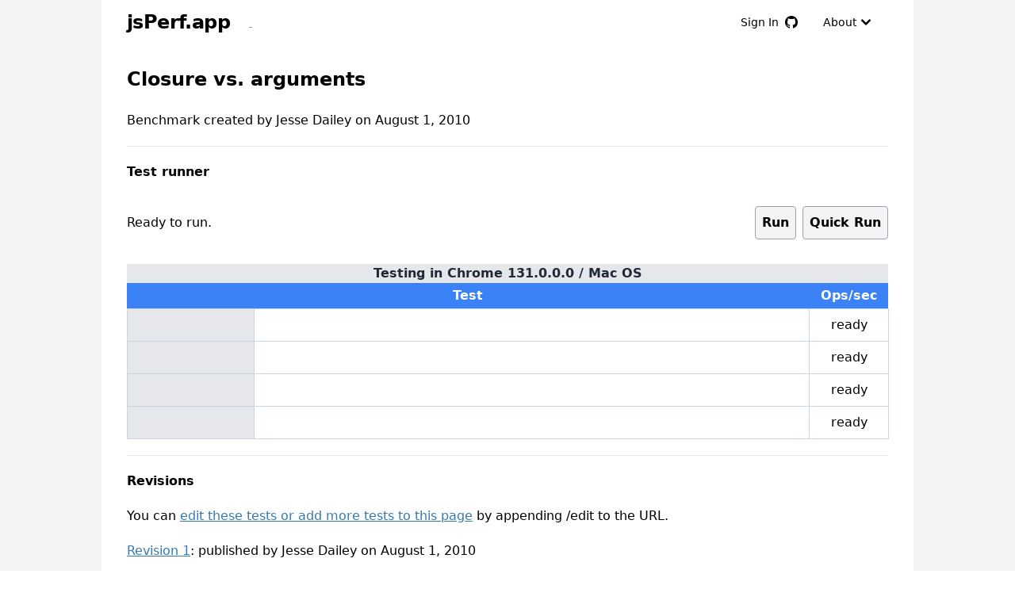

--- FILE ---
content_type: text/html; charset=utf-8
request_url: https://jsperf.app/closure-vs-arguments
body_size: 4776
content:
<!DOCTYPE html><html><head><meta charSet="utf-8"/><meta name="viewport" content="width=device-width, initial-scale=1"/><link rel="stylesheet" href="/_next/static/css/325aa05b83206ed0.css" data-precedence="next"/><link rel="stylesheet" href="/_next/static/css/0a073b4148a5cb41.css" data-precedence="next"/><link rel="preload" as="script" fetchPriority="low" href="/_next/static/chunks/webpack-8cb4cf92c7560a66.js"/><script src="/_next/static/chunks/fd9d1056-6425ec1a541c3068.js" async=""></script><script src="/_next/static/chunks/117-0b2f5fcd57cf2093.js" async=""></script><script src="/_next/static/chunks/main-app-2dcde4753ea0d175.js" async=""></script><script src="/_next/static/chunks/app/global-error-3b14707737fd170a.js" async=""></script><script src="/_next/static/chunks/88-624c4446387d7466.js" async=""></script><script src="/_next/static/chunks/364-0736bdce4df692df.js" async=""></script><script src="/_next/static/chunks/953-cdd8ba8e810c8dd9.js" async=""></script><script src="/_next/static/chunks/267-7ff63717551a11f9.js" async=""></script><script src="/_next/static/chunks/app/page-550a778f7e2a413a.js" async=""></script><script src="/_next/static/chunks/61-21a58de56dbe42c2.js" async=""></script><script src="/_next/static/chunks/app/%5B...slug%5D/page-3eb396307ea501f6.js" async=""></script><link rel="preload" href="https://www.googletagmanager.com/gtag/js?id=G-F11BWCNX1S" as="script"/><title>Closure vs. arguments</title><meta name="description" content="Closure vs. arguments - Online Javascript Benchmark - jsPerf.com mirror"/><script src="/_next/static/chunks/polyfills-42372ed130431b0a.js" noModule=""></script></head><body><div class="font-sans antialiased min-h-full flex flex-col bg-gray-100"><div class="flex-auto "><div class="max-w-5xl mx-auto px-4 sm:px-6 lg:px-8 bg-white min-h-screen"><header><nav class="flex items-center justify-between flex-wrap py-2"><div class="flex items-center flex-shrink-0 mr-6"><a href="/" class="no-underline text-black"><span class="sr-only">jsPerf Home Page</span><span class="font-semibold text-2xl tracking-tight">jsPerf.app</span></a></div><div class="block lg:hidden"><button class="flex items-center px-3 py-2 border rounded text-teal-200 border-teal-400 hover:text-white hover:border-white"><svg class="fill-current h-3 w-3" viewBox="0 0 20 20" xmlns="http://www.w3.org/2000/svg"><title>Menu</title><path d="M0 3h20v2H0V3zm0 6h20v2H0V9zm0 6h20v2H0v-2z"></path></svg></button></div><div class="w-full block flex-grow lg:flex lg:items-center lg:w-auto"><div class="text-sm lg:flex-grow"><a href="#responsive-header" class="block mt-4 lg:inline-block lg:mt-0 text-gray-400 hover:text-white mr-4"> </a></div><div><button class="flex items-center inline-block text-sm px-4 py-2 hover:fill-blue-500 hover:text-blue-500 lg:mt-0"><span>Sign In</span><svg aria-hidden="true" viewBox="0 0 16 16" version="1.1" data-view-component="true" fill="#000000" width="16" height="16" class="ml-2 fill-inherit"><path d="M8 0C3.58 0 0 3.58 0 8c0 3.54 2.29 6.53 5.47 7.59.4.07.55-.17.55-.38 0-.19-.01-.82-.01-1.49-2.01.37-2.53-.49-2.69-.94-.09-.23-.48-.94-.82-1.13-.28-.15-.68-.52-.01-.53.63-.01 1.08.58 1.23.82.72 1.21 1.87.87 2.33.66.07-.52.28-.87.51-1.07-1.78-.2-3.64-.89-3.64-3.95 0-.87.31-1.59.82-2.15-.08-.2-.36-1.02.08-2.12 0 0 .67-.21 2.2.82.64-.18 1.32-.27 2-.27.68 0 1.36.09 2 .27 1.53-1.04 2.2-.82 2.2-.82.44 1.1.16 1.92.08 2.12.51.56.82 1.27.82 2.15 0 3.07-1.87 3.75-3.65 3.95.29.25.54.73.54 1.48 0 1.07-.01 1.93-.01 2.2 0 .21.15.46.55.38A8.013 8.013 0 0016 8c0-4.42-3.58-8-8-8z"></path></svg></button></div><div><button href="#" class="flex items-center inline-block text-sm px-4 py-2 hover:text-blue-500 hover:bg-white mt-4 lg:mt-0"><span>About</span><svg data-accordion-icon="true" class="w-6 h-6 shrink-0 " fill="currentColor" viewBox="0 0 20 20" xmlns="http://www.w3.org/2000/svg"><path fill-rule="evenodd" d="M5.293 7.293a1 1 0 011.414 0L10 10.586l3.293-3.293a1 1 0 111.414 1.414l-4 4a1 1 0 01-1.414 0l-4-4a1 1 0 010-1.414z"></path></svg></button></div></div></nav><section id="about" class="h-0 invisible border-solid border-2 border-gray-300"><p>jsPerf.app is an online JavaScript performance benchmark test runner &amp; jsperf.com mirror. It is a complete rewrite in homage to the once excellent jsperf.com now with hopefully a more modern &amp; maintainable <a href="https://github.com/rd13/jsperf.app">codebase</a>.</p><p class="my-4">jsperf.com URLs are mirrored at the same path, e.g:</p><pre class="bg-gray-100 inline-block">https://jsperf.com/negative-modulo/2</pre><p class="my-4">Can be accessed at:</p><pre class="bg-gray-100 inline-block"><a href="https://jsperf.app/negative-modulo/2">https://jsperf.app/negative-modulo/2</a></pre></section></header><div itemScope="" itemType="http://schema.org/SoftwareSourceCode"><hgroup><h1 itemProp="name" class="text-2xl py-6 font-bold">Closure vs. arguments<span class="text-gray-400 text-base"></span></h1></hgroup><section><h2 class="text-md"><span>Benchmark created </span><span> by <!-- -->Jesse Dailey<!-- --> </span>on <time dateTime="2010-08-01T19:51:13.000Z" pubdate="true">August 1, 2010</time></h2></section><hr class="my-5"/><section><h2 class="font-bold my-5">Test runner</h2><div id="controls" class="flex my-5 h-16 items-center"><p id="status" class="flex-1">Ready to run.</p><button id="run" type="button" class="buttons_default__pyaFg mx-2">Run</button><button type="button" class="buttons_default__pyaFg">Quick Run</button><iframe src="/sandbox.html" sandbox="allow-scripts" class="TestRunner_sandboxIframe__3kpDW"></iframe></div><table id="test-table" class="w-full border-collapse"><caption class="bg-gray-200 font-bold text-md text-gray-800">Testing in </caption><thead class="bg-blue-500 text-white"><tr><th colSpan="2" class="py-1">Test</th><th title="Operations per second (higher is better)" class="px-2">Ops/sec</th></tr></thead><tbody><tr class=""><td class="py-5 px-2 bg-gray-200 w-1/6 border border-slate-300"></td><td class="code px-2 border border-slate-300"><pre class="w-full whitespace-pre-wrap break-words"><code class="language-javascript"></code></pre><script type="application/ld+json">{"@context":"https://schema.org","@type":"SoftwareSourceCode","codeSampleType":"Snippet","programmingLanguage":"JavaScript","name":"","text":""}</script></td><td class="   text-center w-[100px] p-2 border border-slate-300"><div>ready</div></td></tr><tr class=""><td class="py-5 px-2 bg-gray-200 w-1/6 border border-slate-300"></td><td class="code px-2 border border-slate-300"><pre class="w-full whitespace-pre-wrap break-words"><code class="language-javascript"></code></pre><script type="application/ld+json">{"@context":"https://schema.org","@type":"SoftwareSourceCode","codeSampleType":"Snippet","programmingLanguage":"JavaScript","name":"","text":""}</script></td><td class="   text-center w-[100px] p-2 border border-slate-300"><div>ready</div></td></tr><tr class=""><td class="py-5 px-2 bg-gray-200 w-1/6 border border-slate-300"></td><td class="code px-2 border border-slate-300"><pre class="w-full whitespace-pre-wrap break-words"><code class="language-javascript"></code></pre><script type="application/ld+json">{"@context":"https://schema.org","@type":"SoftwareSourceCode","codeSampleType":"Snippet","programmingLanguage":"JavaScript","name":"","text":""}</script></td><td class="   text-center w-[100px] p-2 border border-slate-300"><div>ready</div></td></tr><tr class=""><td class="py-5 px-2 bg-gray-200 w-1/6 border border-slate-300"></td><td class="code px-2 border border-slate-300"><pre class="w-full whitespace-pre-wrap break-words"><code class="language-javascript"></code></pre><script type="application/ld+json">{"@context":"https://schema.org","@type":"SoftwareSourceCode","codeSampleType":"Snippet","programmingLanguage":"JavaScript","name":"","text":""}</script></td><td class="   text-center w-[100px] p-2 border border-slate-300"><div>ready</div></td></tr></tbody></table></section><hr class="my-5"/><section><h2 class="font-semibold">Revisions</h2><p class="my-5">You can <a href="/closure-vs-arguments/1/edit">edit these tests or add more tests to this page</a> by appending /edit to the URL.</p><ul><li><a href="/closure-vs-arguments">Revision <!-- -->1</a>: published <span>by <!-- -->Jesse Dailey<!-- --> </span>on <time dateTime="2010-08-01T19:51:13.000Z">August 1, 2010</time></li></ul></section></div><footer class="Footer_footer__o4_Ec"><div class="mx-auto w-full max-w-screen-xl"><div class="grid grid-cols-2 gap-8 px-4 py-6 lg:py-8 md:grid-cols-4"><div><h2 class="mb-6 text-sm font-semibold text-gray-900 uppercase">jsPerf</h2><ul class="text-gray-500 dark:text-gray-400 font-medium"><li class="mb-4"><a class="no-underline" href="/">New Benchmark</a></li></ul></div><div><h2 class="mb-6 text-sm font-semibold text-gray-900 uppercase">Resources</h2><ul class="text-gray-500 dark:text-gray-400 font-medium"><li class="mb-4"><a class="no-underline" href="/latest">Latest</a></li><li class="mb-4"><a class="no-underline" href="/examples">Examples</a></li></ul></div><div><h2 class="mb-6 text-sm font-semibold text-gray-900 uppercase">External</h2><ul class="text-gray-500 dark:text-gray-400 font-medium"><li class="mb-4"><a class="no-underline" href="https://github.com/rd13/jsperf.app">GitHub</a></li><li class="mb-4"><a class="no-underline" href="https://github.com/rd13/jsperf.app/issues">Report Issue</a></li></ul></div></div></div></footer></div></div></div><script src="/_next/static/chunks/webpack-8cb4cf92c7560a66.js" async=""></script><script>(self.__next_f=self.__next_f||[]).push([0]);self.__next_f.push([2,null])</script><script>self.__next_f.push([1,"1:HL[\"/_next/static/css/325aa05b83206ed0.css\",\"style\"]\n2:HL[\"/_next/static/css/0a073b4148a5cb41.css\",\"style\"]\n"])</script><script>self.__next_f.push([1,"3:I[2846,[],\"\"]\n6:I[4707,[],\"\"]\n8:I[6423,[],\"\"]\na:I[4879,[\"470\",\"static/chunks/app/global-error-3b14707737fd170a.js\"],\"default\"]\n7:[\"slug\",\"closure-vs-arguments\",\"c\"]\nb:[]\n"])</script><script>self.__next_f.push([1,"0:[\"$\",\"$L3\",null,{\"buildId\":\"-zuFCw4gWErlSRQQPsm3v\",\"assetPrefix\":\"\",\"urlParts\":[\"\",\"closure-vs-arguments\"],\"initialTree\":[\"\",{\"children\":[[\"slug\",\"closure-vs-arguments\",\"c\"],{\"children\":[\"__PAGE__\",{}]}]},\"$undefined\",\"$undefined\",true],\"initialSeedData\":[\"\",{\"children\":[[\"slug\",\"closure-vs-arguments\",\"c\"],{\"children\":[\"__PAGE__\",{},[[\"$L4\",\"$L5\",[[\"$\",\"link\",\"0\",{\"rel\":\"stylesheet\",\"href\":\"/_next/static/css/325aa05b83206ed0.css\",\"precedence\":\"next\",\"crossOrigin\":\"$undefined\"}],[\"$\",\"link\",\"1\",{\"rel\":\"stylesheet\",\"href\":\"/_next/static/css/0a073b4148a5cb41.css\",\"precedence\":\"next\",\"crossOrigin\":\"$undefined\"}]]],null],null]},[null,[\"$\",\"$L6\",null,{\"parallelRouterKey\":\"children\",\"segmentPath\":[\"children\",\"$7\",\"children\"],\"error\":\"$undefined\",\"errorStyles\":\"$undefined\",\"errorScripts\":\"$undefined\",\"template\":[\"$\",\"$L8\",null,{}],\"templateStyles\":\"$undefined\",\"templateScripts\":\"$undefined\",\"notFound\":\"$undefined\",\"notFoundStyles\":\"$undefined\"}]],null]},[[null,[\"$\",\"html\",null,{\"children\":[\"$\",\"body\",null,{\"children\":[\"$\",\"$L6\",null,{\"parallelRouterKey\":\"children\",\"segmentPath\":[\"children\"],\"error\":\"$undefined\",\"errorStyles\":\"$undefined\",\"errorScripts\":\"$undefined\",\"template\":[\"$\",\"$L8\",null,{}],\"templateStyles\":\"$undefined\",\"templateScripts\":\"$undefined\",\"notFound\":[[\"$\",\"title\",null,{\"children\":\"404: This page could not be found.\"}],[\"$\",\"div\",null,{\"style\":{\"fontFamily\":\"system-ui,\\\"Segoe UI\\\",Roboto,Helvetica,Arial,sans-serif,\\\"Apple Color Emoji\\\",\\\"Segoe UI Emoji\\\"\",\"height\":\"100vh\",\"textAlign\":\"center\",\"display\":\"flex\",\"flexDirection\":\"column\",\"alignItems\":\"center\",\"justifyContent\":\"center\"},\"children\":[\"$\",\"div\",null,{\"children\":[[\"$\",\"style\",null,{\"dangerouslySetInnerHTML\":{\"__html\":\"body{color:#000;background:#fff;margin:0}.next-error-h1{border-right:1px solid rgba(0,0,0,.3)}@media (prefers-color-scheme:dark){body{color:#fff;background:#000}.next-error-h1{border-right:1px solid rgba(255,255,255,.3)}}\"}}],[\"$\",\"h1\",null,{\"className\":\"next-error-h1\",\"style\":{\"display\":\"inline-block\",\"margin\":\"0 20px 0 0\",\"padding\":\"0 23px 0 0\",\"fontSize\":24,\"fontWeight\":500,\"verticalAlign\":\"top\",\"lineHeight\":\"49px\"},\"children\":\"404\"}],[\"$\",\"div\",null,{\"style\":{\"display\":\"inline-block\"},\"children\":[\"$\",\"h2\",null,{\"style\":{\"fontSize\":14,\"fontWeight\":400,\"lineHeight\":\"49px\",\"margin\":0},\"children\":\"This page could not be found.\"}]}]]}]}]],\"notFoundStyles\":[]}]}]}]],null],null],\"couldBeIntercepted\":false,\"initialHead\":[null,\"$L9\"],\"globalErrorComponent\":\"$a\",\"missingSlots\":\"$Wb\"}]\n"])</script><script>self.__next_f.push([1,"c:I[3390,[\"88\",\"static/chunks/88-624c4446387d7466.js\",\"364\",\"static/chunks/364-0736bdce4df692df.js\",\"953\",\"static/chunks/953-cdd8ba8e810c8dd9.js\",\"267\",\"static/chunks/267-7ff63717551a11f9.js\",\"931\",\"static/chunks/app/page-550a778f7e2a413a.js\"],\"default\"]\nd:I[8663,[\"88\",\"static/chunks/88-624c4446387d7466.js\",\"364\",\"static/chunks/364-0736bdce4df692df.js\",\"61\",\"static/chunks/61-21a58de56dbe42c2.js\",\"953\",\"static/chunks/953-cdd8ba8e810c8dd9.js\",\"877\",\"static/chunks/app/%5B...slug%5D/page-3eb396307ea501f6.js\"],\"default\"]\n5:[\"$\",\"$Lc\",null,{\"children\":[\"$\",\"div\",null,{\"itemScope\":true,\"itemType\":\"http://schema.org/SoftwareSourceCode\",\"children\":[[\"$\",\"hgroup\",null,{\"children\":[\"$\",\"h1\",null,{\"itemProp\":\"name\",\"className\":\"text-2xl py-6 font-bold\",\"children\":[\"Closure vs. arguments\",[\"$\",\"span\",null,{\"className\":\"text-gray-400 text-base\",\"children\":\"\"}]]}]}],[\"$\",\"section\",null,{\"children\":[\"$\",\"h2\",null,{\"className\":\"text-md\",\"children\":[[\"$\",\"span\",null,{\"children\":\"Benchmark created \"}],[\"$\",\"span\",null,{\"children\":[\" by \",\"Jesse Dailey\",\" \"]}],\"on \",[\"$\",\"time\",null,{\"dateTime\":\"2010-08-01T19:51:13.000Z\",\"pubdate\":\"true\",\"children\":\"August 1, 2010\"}]]}]}],[\"$\",\"hr\",null,{\"className\":\"my-5\"}],\"\",\"\",\"\",\"\",[\"$\",\"section\",null,{\"children\":[\"$\",\"$Ld\",null,{\"id\":\"6373c66e13a5bcaf3fb5c77a\",\"tests\":[{\"title\":\"\",\"code\":\"\",\"async\":false},{\"title\":\"\",\"code\":\"\",\"async\":false},{\"title\":\"\",\"code\":\"\",\"async\":false},{\"title\":\"\",\"code\":\"\",\"async\":false}],\"initHTML\":\"\",\"setup\":\"\",\"teardown\":\"\"}]}],[\"$\",\"hr\",null,{\"className\":\"my-5\"}],[\"$\",\"section\",null,{\"children\":[[\"$\",\"h2\",null,{\"className\":\"font-semibold\",\"children\":\"Revisions\"}],[\"$\",\"p\",null,{\"className\":\"my-5\",\"children\":[\"You can \",[\"$\",\"a\",null,{\"href\":\"/closure-vs-arguments/1/edit\",\"children\":\"edit these tests or add more tests to this page\"}],\" by appending /edit to the URL.\"]}],[\"$\",\"ul\",null,{\"children\":[[\"$\",\"li\",\"0\",{\"children\":[[\"$\",\"a\",null,{\"href\":\"/closure-vs-arguments\",\"children\":[\"Revision \",1]}],\": published \",[\"$\",\"span\",null,{\"children\":[\"by \",\"Jesse Dailey\",\""])</script><script>self.__next_f.push([1," \"]}],\"on \",[\"$\",\"time\",null,{\"dateTime\":\"2010-08-01T19:51:13.000Z\",\"children\":\"August 1, 2010\"}]]}]]}]]}]]}]}]\n9:[[\"$\",\"meta\",\"0\",{\"name\":\"viewport\",\"content\":\"width=device-width, initial-scale=1\"}],[\"$\",\"meta\",\"1\",{\"charSet\":\"utf-8\"}],[\"$\",\"title\",\"2\",{\"children\":\"Closure vs. arguments\"}],[\"$\",\"meta\",\"3\",{\"name\":\"description\",\"content\":\"Closure vs. arguments - Online Javascript Benchmark - jsPerf.com mirror\"}]]\n4:null\n"])</script></body></html>

--- FILE ---
content_type: text/css; charset=utf-8
request_url: https://jsperf.app/_next/static/css/325aa05b83206ed0.css
body_size: 3996
content:
.PublishButton_PublishButton__nfSGE{border-width:1px;--tw-border-opacity:1;border-color:rgb(248 113 113/var(--tw-border-opacity));--tw-bg-opacity:1;background-color:rgb(254 226 226/var(--tw-bg-opacity))}.PublishButton_PublishButton__nfSGE:hover{--tw-bg-opacity:1;background-color:rgb(254 202 202/var(--tw-bg-opacity))}.PublishButton_PublishButton__nfSGE{padding:.5rem;border-radius:.25rem;-webkit-text-decoration-line:none;text-decoration-line:none;color:#000}pre code.hljs{display:block;overflow-x:auto;padding:1em}code.hljs{padding:3px 5px}/*!
  Theme: GitHub
  Description: Light theme as seen on github.com
  Author: github.com
  Maintainer: @Hirse
  Updated: 2021-05-15

  Outdated base version: https://github.com/primer/github-syntax-light
  Current colors taken from GitHub's CSS
*/.hljs{color:#24292e;background:#fff}.hljs-doctag,.hljs-keyword,.hljs-meta .hljs-keyword,.hljs-template-tag,.hljs-template-variable,.hljs-type,.hljs-variable.language_{color:#d73a49}.hljs-title,.hljs-title.class_,.hljs-title.class_.inherited__,.hljs-title.function_{color:#6f42c1}.hljs-attr,.hljs-attribute,.hljs-literal,.hljs-meta,.hljs-number,.hljs-operator,.hljs-selector-attr,.hljs-selector-class,.hljs-selector-id,.hljs-variable{color:#005cc5}.hljs-meta .hljs-string,.hljs-regexp,.hljs-string{color:#032f62}.hljs-built_in,.hljs-symbol{color:#e36209}.hljs-code,.hljs-comment,.hljs-formula{color:#6a737d}.hljs-name,.hljs-quote,.hljs-selector-pseudo,.hljs-selector-tag{color:#22863a}.hljs-subst{color:#24292e}.hljs-section{color:#005cc5;font-weight:700}.hljs-bullet{color:#735c0f}.hljs-emphasis{color:#24292e;font-style:italic}.hljs-strong{color:#24292e;font-weight:700}.hljs-addition{color:#22863a;background-color:#f0fff4}.hljs-deletion{color:#b31d28;background-color:#ffeef0}
/*
! tailwindcss v3.0.24 | MIT License | https://tailwindcss.com
*/*,:after,:before{box-sizing:border-box;border:0 solid #e5e7eb}:after,:before{--tw-content:""}html{line-height:1.5;-webkit-text-size-adjust:100%;-moz-tab-size:4;-o-tab-size:4;tab-size:4;font-family:ui-sans-serif,system-ui,-apple-system,BlinkMacSystemFont,Segoe UI,Roboto,Helvetica Neue,Arial,Noto Sans,sans-serif,Apple Color Emoji,Segoe UI Emoji,Segoe UI Symbol,Noto Color Emoji}body{margin:0;line-height:inherit}hr{height:0;color:inherit;border-top-width:1px}abbr:where([title]){-webkit-text-decoration:underline dotted;text-decoration:underline dotted}h1,h2,h3,h4,h5,h6{font-size:inherit;font-weight:inherit}a{color:inherit;text-decoration:inherit}b,strong{font-weight:bolder}code,kbd,pre,samp{font-family:ui-monospace,SFMono-Regular,Menlo,Monaco,Consolas,Liberation Mono,Courier New,monospace;font-size:1em}small{font-size:80%}sub,sup{font-size:75%;line-height:0;position:relative;vertical-align:baseline}sub{bottom:-.25em}sup{top:-.5em}table{text-indent:0;border-color:inherit;border-collapse:collapse}button,input,optgroup,select,textarea{font-family:inherit;font-size:100%;line-height:inherit;color:inherit;margin:0;padding:0}button,select{text-transform:none}[type=button],[type=reset],[type=submit],button{-webkit-appearance:button;background-color:transparent;background-image:none}:-moz-focusring{outline:auto}:-moz-ui-invalid{box-shadow:none}progress{vertical-align:baseline}::-webkit-inner-spin-button,::-webkit-outer-spin-button{height:auto}[type=search]{-webkit-appearance:textfield;outline-offset:-2px}::-webkit-search-decoration{-webkit-appearance:none}::-webkit-file-upload-button{-webkit-appearance:button;font:inherit}summary{display:list-item}blockquote,dd,dl,figure,h1,h2,h3,h4,h5,h6,hr,p,pre{margin:0}fieldset{margin:0}fieldset,legend{padding:0}menu,ol,ul{list-style:none;margin:0;padding:0}textarea{resize:vertical}input::-moz-placeholder,textarea::-moz-placeholder{opacity:1;color:#9ca3af}input::placeholder,textarea::placeholder{opacity:1;color:#9ca3af}[role=button],button{cursor:pointer}:disabled{cursor:default}audio,canvas,embed,iframe,img,object,svg,video{display:block;vertical-align:middle}img,video{max-width:100%;height:auto}[hidden]{display:none}*,:after,:before{--tw-translate-x:0;--tw-translate-y:0;--tw-rotate:0;--tw-skew-x:0;--tw-skew-y:0;--tw-scale-x:1;--tw-scale-y:1;--tw-pan-x: ;--tw-pan-y: ;--tw-pinch-zoom: ;--tw-scroll-snap-strictness:proximity;--tw-ordinal: ;--tw-slashed-zero: ;--tw-numeric-figure: ;--tw-numeric-spacing: ;--tw-numeric-fraction: ;--tw-ring-inset: ;--tw-ring-offset-width:0px;--tw-ring-offset-color:#fff;--tw-ring-color:rgba(59,130,246,.5);--tw-ring-offset-shadow:0 0 #0000;--tw-ring-shadow:0 0 #0000;--tw-shadow:0 0 #0000;--tw-shadow-colored:0 0 #0000;--tw-blur: ;--tw-brightness: ;--tw-contrast: ;--tw-grayscale: ;--tw-hue-rotate: ;--tw-invert: ;--tw-saturate: ;--tw-sepia: ;--tw-drop-shadow: ;--tw-backdrop-blur: ;--tw-backdrop-brightness: ;--tw-backdrop-contrast: ;--tw-backdrop-grayscale: ;--tw-backdrop-hue-rotate: ;--tw-backdrop-invert: ;--tw-backdrop-opacity: ;--tw-backdrop-saturate: ;--tw-backdrop-sepia: }.sr-only{position:absolute;width:1px;height:1px;padding:0;margin:-1px;overflow:hidden;clip:rect(0,0,0,0);white-space:nowrap;border-width:0}.visible{visibility:visible}.\!visible{visibility:visible!important}.invisible{visibility:hidden}.absolute{position:absolute}.my-4{margin-top:1rem;margin-bottom:1rem}.mx-auto{margin-left:auto;margin-right:auto}.mx-5{margin-left:1.25rem;margin-right:1.25rem}.my-5{margin-top:1.25rem;margin-bottom:1.25rem}.mx-2{margin-left:.5rem;margin-right:.5rem}.my-3{margin-top:.75rem;margin-bottom:.75rem}.mr-6{margin-right:1.5rem}.mt-4{margin-top:1rem}.mr-4{margin-right:1rem}.ml-2{margin-left:.5rem}.mr-2{margin-right:.5rem}.mb-6{margin-bottom:1.5rem}.mb-4{margin-bottom:1rem}.mb-2{margin-bottom:.5rem}.mb-5{margin-bottom:1.25rem}.block{display:block}.inline-block{display:inline-block}.flex{display:flex}.inline-flex{display:inline-flex}.table{display:table}.grid{display:grid}.h-3{height:.75rem}.h-6{height:1.5rem}.h-0{height:0}.h-16{height:4rem}.max-h-80{max-height:20rem}.min-h-full{min-height:100%}.min-h-screen{min-height:100vh}.w-3{width:.75rem}.w-full{width:100%}.w-6{width:1.5rem}.w-1\/6{width:16.666667%}.w-\[100px\]{width:100px}.max-w-5xl{max-width:64rem}.max-w-screen-xl{max-width:1280px}.flex-auto{flex:1 1 auto}.flex-1{flex:1 1 0%}.flex-shrink-0,.shrink-0{flex-shrink:0}.flex-grow{flex-grow:1}.border-collapse{border-collapse:collapse}.rotate-180{--tw-rotate:180deg;transform:translate(var(--tw-translate-x),var(--tw-translate-y)) rotate(var(--tw-rotate)) skewX(var(--tw-skew-x)) skewY(var(--tw-skew-y)) scaleX(var(--tw-scale-x)) scaleY(var(--tw-scale-y))}.grid-cols-2{grid-template-columns:repeat(2,minmax(0,1fr))}.flex-col{flex-direction:column}.flex-wrap{flex-wrap:wrap}.items-center{align-items:center}.justify-end{justify-content:flex-end}.justify-between{justify-content:space-between}.gap-8{gap:2rem}.self-start{align-self:flex-start}.overflow-scroll{overflow:scroll}.truncate{overflow:hidden;text-overflow:ellipsis;white-space:nowrap}.whitespace-pre-wrap{white-space:pre-wrap}.break-words{overflow-wrap:break-word}.rounded{border-radius:.25rem}.border{border-width:1px}.border-2{border-width:2px}.border-solid{border-style:solid}.border-teal-400{--tw-border-opacity:1;border-color:rgb(45 212 191/var(--tw-border-opacity))}.border-gray-300{--tw-border-opacity:1;border-color:rgb(209 213 219/var(--tw-border-opacity))}.border-slate-300{--tw-border-opacity:1;border-color:rgb(203 213 225/var(--tw-border-opacity))}.bg-gray-100{--tw-bg-opacity:1;background-color:rgb(243 244 246/var(--tw-bg-opacity))}.bg-white{--tw-bg-opacity:1;background-color:rgb(255 255 255/var(--tw-bg-opacity))}.bg-gray-200{--tw-bg-opacity:1;background-color:rgb(229 231 235/var(--tw-bg-opacity))}.bg-blue-500{--tw-bg-opacity:1;background-color:rgb(59 130 246/var(--tw-bg-opacity))}.fill-current{fill:currentColor}.fill-inherit{fill:inherit}.p-5{padding:1.25rem}.p-2{padding:.5rem}.py-2{padding-top:.5rem;padding-bottom:.5rem}.px-3{padding-left:.75rem;padding-right:.75rem}.px-4{padding-left:1rem;padding-right:1rem}.py-5{padding-top:1.25rem;padding-bottom:1.25rem}.px-2{padding-left:.5rem;padding-right:.5rem}.py-6{padding-top:1.5rem;padding-bottom:1.5rem}.py-1{padding-top:.25rem;padding-bottom:.25rem}.py-4{padding-top:1rem;padding-bottom:1rem}.text-center{text-align:center}.text-right{text-align:right}.align-middle{vertical-align:middle}.font-sans{font-family:ui-sans-serif,system-ui,-apple-system,BlinkMacSystemFont,Segoe UI,Roboto,Helvetica Neue,Arial,Noto Sans,sans-serif,Apple Color Emoji,Segoe UI Emoji,Segoe UI Symbol,Noto Color Emoji}.text-2xl{font-size:1.5rem;line-height:2rem}.text-sm{font-size:.875rem;line-height:1.25rem}.text-base{font-size:1rem;line-height:1.5rem}.font-semibold{font-weight:600}.font-bold{font-weight:700}.font-normal{font-weight:400}.font-medium{font-weight:500}.uppercase{text-transform:uppercase}.leading-none{line-height:1}.tracking-tight{letter-spacing:-.025em}.text-black{--tw-text-opacity:1;color:rgb(0 0 0/var(--tw-text-opacity))}.text-teal-200{--tw-text-opacity:1;color:rgb(153 246 228/var(--tw-text-opacity))}.text-gray-400{--tw-text-opacity:1;color:rgb(156 163 175/var(--tw-text-opacity))}.text-red-600{--tw-text-opacity:1;color:rgb(220 38 38/var(--tw-text-opacity))}.text-gray-300{--tw-text-opacity:1;color:rgb(209 213 219/var(--tw-text-opacity))}.text-gray-900{--tw-text-opacity:1;color:rgb(17 24 39/var(--tw-text-opacity))}.text-gray-500{--tw-text-opacity:1;color:rgb(107 114 128/var(--tw-text-opacity))}.text-gray-800{--tw-text-opacity:1;color:rgb(31 41 55/var(--tw-text-opacity))}.text-white{--tw-text-opacity:1;color:rgb(255 255 255/var(--tw-text-opacity))}.underline{-webkit-text-decoration-line:underline;text-decoration-line:underline}.no-underline{-webkit-text-decoration-line:none;text-decoration-line:none}.antialiased{-webkit-font-smoothing:antialiased;-moz-osx-font-smoothing:grayscale}.filter{filter:var(--tw-blur) var(--tw-brightness) var(--tw-contrast) var(--tw-grayscale) var(--tw-hue-rotate) var(--tw-invert) var(--tw-saturate) var(--tw-sepia) var(--tw-drop-shadow)}.bg-jsp-pink{background:pink}.bg-jsp-green{background:#9cee82}a{-webkit-text-decoration-line:underline;text-decoration-line:underline;color:#357ab0}a:hover{-webkit-text-decoration-line:none;text-decoration-line:none}.hover\:border-white:hover{--tw-border-opacity:1;border-color:rgb(255 255 255/var(--tw-border-opacity))}.hover\:bg-white:hover{--tw-bg-opacity:1;background-color:rgb(255 255 255/var(--tw-bg-opacity))}.hover\:fill-blue-500:hover{fill:#3b82f6}.hover\:text-white:hover{--tw-text-opacity:1;color:rgb(255 255 255/var(--tw-text-opacity))}.hover\:text-blue-500:hover{--tw-text-opacity:1;color:rgb(59 130 246/var(--tw-text-opacity))}.hover\:no-underline:hover{-webkit-text-decoration-line:none;text-decoration-line:none}@media (prefers-color-scheme:dark){.dark\:text-gray-400{--tw-text-opacity:1;color:rgb(156 163 175/var(--tw-text-opacity))}}@media (min-width:640px){.sm\:px-6{padding-left:1.5rem;padding-right:1.5rem}}@media (min-width:768px){.md\:w-1\/4{width:25%}.md\:w-1\/2{width:50%}.md\:grid-cols-4{grid-template-columns:repeat(4,minmax(0,1fr))}}@media (min-width:1024px){.lg\:mt-0{margin-top:0}.lg\:inline-block{display:inline-block}.lg\:flex{display:flex}.lg\:hidden{display:none}.lg\:w-auto{width:auto}.lg\:flex-grow{flex-grow:1}.lg\:items-center{align-items:center}.lg\:px-8{padding-left:2rem;padding-right:2rem}.lg\:py-8{padding-top:2rem;padding-bottom:2rem}}.py-05{padding-top:.125rem;padding-bottom:.125rem}.markdown{overflow-wrap:break-word;line-height:1.5;--tw-text-opacity:1;color:rgb(17 24 39/var(--tw-text-opacity))}.markdown>*+*{margin-top:0;margin-bottom:1rem}.markdown li+li{margin-top:.25rem}.markdown li>p+p{margin-top:1.5rem}.markdown a,.markdown strong{font-weight:600}.markdown a{--tw-text-opacity:1;color:rgb(37 99 235/var(--tw-text-opacity))}.markdown strong a{font-weight:700}.markdown h1{font-size:2.25rem;line-height:2.5rem;line-height:1.25}.markdown h1,.markdown h2{margin-bottom:1rem;margin-top:1.5rem;border-bottom-width:1px;padding-bottom:.5rem;font-weight:600}.markdown h2{font-size:1.5rem;line-height:2rem;line-height:1.25}.markdown h3{font-size:1.125rem;line-height:1.75rem;line-height:1.375}.markdown h3,.markdown h4{margin-bottom:1rem;margin-top:1.5rem;font-weight:600}.markdown h4{font-size:1rem;line-height:1.5rem;line-height:1}.markdown h5,.markdown h6{margin-bottom:1rem;margin-top:1.5rem;font-size:.875rem;line-height:1.25rem;font-weight:600;line-height:1.25}.markdown h6{--tw-text-opacity:1}.markdown blockquote,.markdown h6{color:rgb(75 85 99/var(--tw-text-opacity))}.markdown blockquote{border-left-width:4px;--tw-border-opacity:1;border-color:rgb(209 213 219/var(--tw-border-opacity));padding-left:1rem;padding-right:1rem;font-size:1rem;line-height:1.5rem;--tw-text-opacity:1}.markdown code{display:inline;background-color:rgb(229 231 235/var(--tw-bg-opacity));font-family:ui-monospace,SFMono-Regular,Menlo,Monaco,Consolas,Liberation Mono,Courier New,monospace;font-size:.875rem;line-height:1.25rem;padding:.125rem .25rem}.markdown code,.markdown pre{border-radius:.25rem;--tw-bg-opacity:1}.markdown pre{background-color:rgb(243 244 246/var(--tw-bg-opacity));padding:1rem}.markdown pre code{display:block;overflow:visible;border-radius:0;background-color:transparent;padding:0}.markdown ul{list-style-type:disc}.markdown ol,.markdown ul{padding-left:2rem;font-size:1rem;line-height:1.5rem}.markdown ol{list-style-type:decimal}.markdown kbd{display:inline-block;border-radius:.25rem;border-width:1px;vertical-align:middle;font-family:ui-monospace,SFMono-Regular,Menlo,Monaco,Consolas,Liberation Mono,Courier New,monospace;font-size:.75rem;line-height:1rem;font-weight:400;--tw-shadow:0 1px 3px 0 rgba(0,0,0,.1),0 1px 2px -1px rgba(0,0,0,.1);--tw-shadow-colored:0 1px 3px 0 var(--tw-shadow-color),0 1px 2px -1px var(--tw-shadow-color);box-shadow:var(--tw-ring-offset-shadow,0 0 #0000),var(--tw-ring-shadow,0 0 #0000),var(--tw-shadow);padding:.125rem .25rem}.markdown table{--tw-border-opacity:1;border-color:rgb(75 85 99/var(--tw-border-opacity));font-size:1rem;line-height:1.5rem}.markdown td,.markdown th{border-width:1px;padding:.25rem .75rem}.markdown .highlight pre{--tw-bg-opacity:1!important;background-color:rgb(243 244 246/var(--tw-bg-opacity))!important}.Footer_footer__o4_Ec{display:block;margin-top:2em;border-top:1px solid #c4c4c4;overflow:hidden}.TestRunner_sandboxIframe__3kpDW{height:1px;width:1px;position:fixed;bottom:1px;right:1px}

--- FILE ---
content_type: application/javascript; charset=utf-8
request_url: https://jsperf.app/_next/static/chunks/app/page-550a778f7e2a413a.js
body_size: -271
content:
(self.webpackChunk_N_E=self.webpackChunk_N_E||[]).push([[931],{},function(n){n.O(0,[594,351,249,88,364,953,267,971,117,744],function(){return n(n.s=5267)}),_N_E=n.O()}]);

--- FILE ---
content_type: text/x-component
request_url: https://jsperf.app/latest?_rsc=5mad8
body_size: 20058
content:
3:I[4707,[],""]
4:I[6423,[],""]
0:["-zuFCw4gWErlSRQQPsm3v",[[["",{"children":["latest",{"children":["__PAGE__",{}]}]},"$undefined","$undefined",true],["",{"children":["latest",{"children":["__PAGE__",{},[["$L1","$L2",[["$","link","0",{"rel":"stylesheet","href":"/_next/static/css/325aa05b83206ed0.css","precedence":"next","crossOrigin":"$undefined"}]]],null],null]},[null,["$","$L3",null,{"parallelRouterKey":"children","segmentPath":["children","latest","children"],"error":"$undefined","errorStyles":"$undefined","errorScripts":"$undefined","template":["$","$L4",null,{}],"templateStyles":"$undefined","templateScripts":"$undefined","notFound":"$undefined","notFoundStyles":"$undefined"}]],null]},[[null,["$","html",null,{"children":["$","body",null,{"children":["$","$L3",null,{"parallelRouterKey":"children","segmentPath":["children"],"error":"$undefined","errorStyles":"$undefined","errorScripts":"$undefined","template":["$","$L4",null,{}],"templateStyles":"$undefined","templateScripts":"$undefined","notFound":[["$","title",null,{"children":"404: This page could not be found."}],["$","div",null,{"style":{"fontFamily":"system-ui,\"Segoe UI\",Roboto,Helvetica,Arial,sans-serif,\"Apple Color Emoji\",\"Segoe UI Emoji\"","height":"100vh","textAlign":"center","display":"flex","flexDirection":"column","alignItems":"center","justifyContent":"center"},"children":["$","div",null,{"children":[["$","style",null,{"dangerouslySetInnerHTML":{"__html":"body{color:#000;background:#fff;margin:0}.next-error-h1{border-right:1px solid rgba(0,0,0,.3)}@media (prefers-color-scheme:dark){body{color:#fff;background:#000}.next-error-h1{border-right:1px solid rgba(255,255,255,.3)}}"}}],["$","h1",null,{"className":"next-error-h1","style":{"display":"inline-block","margin":"0 20px 0 0","padding":"0 23px 0 0","fontSize":24,"fontWeight":500,"verticalAlign":"top","lineHeight":"49px"},"children":"404"}],["$","div",null,{"style":{"display":"inline-block"},"children":["$","h2",null,{"style":{"fontSize":14,"fontWeight":400,"lineHeight":"49px","margin":0},"children":"This page could not be found."}]}]]}]}]],"notFoundStyles":[]}]}]}]],null],null],["$L5",null]]]]
5:[["$","meta","0",{"name":"viewport","content":"width=device-width, initial-scale=1"}],["$","meta","1",{"charSet":"utf-8"}],["$","title","2",{"children":"jsPerf - Latest Benchmarks"}],["$","meta","3",{"name":"description","content":"Browse the latest online javascript performance benchmarks"}]]
1:null
6:I[3390,["88","static/chunks/88-624c4446387d7466.js","247","static/chunks/app/latest/page-b56e78d13c78bee5.js"],"default"]
7:I[2972,["88","static/chunks/88-624c4446387d7466.js","247","static/chunks/app/latest/page-b56e78d13c78bee5.js"],""]
2:["$","$L6",null,{"children":[["$","h1",null,{"className":"font-bold text-2xl my-3","children":"Latest Benchmarks"}],["$","hr",null,{"className":"mb-5"}],["$","ul",null,{"children":[["$","li","0",{"children":[["$","$L7",null,{"href":"/tocoyoz","children":"some"}],["$","span",null,{"children":[" Published on ",["$","time",null,{"dateTime":"2026-01-16T15:36:12.051Z","children":"January 16, 2026"}]]}],["$","span",null,{"children":[" [",2," tests, ",1," revision","","]"]}]]}],["$","li","1",{"children":[["$","$L7",null,{"href":"/fijole","children":"test toString"}],["$","span",null,{"children":[" Published on ",["$","time",null,{"dateTime":"2026-01-15T14:31:23.549Z","children":"January 15, 2026"}]]}],["$","span",null,{"children":[" [",2," tests, ",1," revision","","]"]}]]}],["$","li","2",{"children":[["$","$L7",null,{"href":"/mugeva/2","children":"substring vs replace vs slice"}],["$","span",null,{"children":[" Published on ",["$","time",null,{"dateTime":"2026-01-15T14:17:14.906Z","children":"January 15, 2026"}]]}],["$","span",null,{"children":[" [",3," tests, ",2," revision","s","]"]}]]}],["$","li","3",{"children":[["$","$L7",null,{"href":"/yogizi","children":"Convert to number"}],["$","span",null,{"children":[" Published on ",["$","time",null,{"dateTime":"2026-01-15T05:29:04.836Z","children":"January 15, 2026"}]]}],["$","span",null,{"children":[" [",4," tests, ",1," revision","","]"]}]]}],["$","li","4",{"children":[["$","$L7",null,{"href":"/dipiga","children":"regex or indexOf to extract text between ( )"}],["$","span",null,{"children":[" Published on ",["$","time",null,{"dateTime":"2026-01-15T01:19:05.431Z","children":"January 15, 2026"}]]}],["$","span",null,{"children":[" [",2," tests, ",1," revision","","]"]}]]}],["$","li","5",{"children":[["$","$L7",null,{"href":"/ruyubo","children":"regex with 4 capture groups vs. 4 slices"}],["$","span",null,{"children":[" Published on ",["$","time",null,{"dateTime":"2026-01-15T01:13:06.084Z","children":"January 15, 2026"}]]}],["$","span",null,{"children":[" [",2," tests, ",1," revision","","]"]}]]}],["$","li","6",{"children":[["$","$L7",null,{"href":"/cumajo","children":"uuidv4() comparison"}],["$","span",null,{"children":[" Published on ",["$","time",null,{"dateTime":"2026-01-14T03:33:10.139Z","children":"January 14, 2026"}]]}],["$","span",null,{"children":[" [",7," tests, ",1," revision","","]"]}]]}],["$","li","7",{"children":[["$","$L7",null,{"href":"/roziti","children":"extract string with indexOf or regex"}],["$","span",null,{"children":[" Published on ",["$","time",null,{"dateTime":"2026-01-13T17:07:20.737Z","children":"January 13, 2026"}]]}],["$","span",null,{"children":[" [",2," tests, ",1," revision","","]"]}]]}],["$","li","8",{"children":[["$","$L7",null,{"href":"/veluge/3","children":"Split array into smaller chunks"}],["$","span",null,{"children":[" Published on ",["$","time",null,{"dateTime":"2026-01-13T14:43:50.458Z","children":"January 13, 2026"}]]}],["$","span",null,{"children":[" [",5," tests, ",3," revision","s","]"]}]]}],["$","li","9",{"children":[["$","$L7",null,{"href":"/zutuje/2","children":"æµ‹è¯•ut2å’Œlodash randomæ€§èƒ½"}],["$","span",null,{"children":[" Published on ",["$","time",null,{"dateTime":"2026-01-13T01:13:38.731Z","children":"January 13, 2026"}]]}],["$","span",null,{"children":[" [",2," tests, ",2," revision","s","]"]}]]}],["$","li","10",{"children":[["$","$L7",null,{"href":"/pasuze/3","children":"concat, join, map etc..."}],["$","span",null,{"children":[" Published on ",["$","time",null,{"dateTime":"2026-01-12T09:50:34.721Z","children":"January 12, 2026"}]]}],["$","span",null,{"children":[" [",3," tests, ",3," revision","s","]"]}]]}],["$","li","11",{"children":[["$","$L7",null,{"href":"/join-concat/227","children":"join/concat"}],["$","span",null,{"children":[" Published on ",["$","time",null,{"dateTime":"2026-01-12T09:41:24.415Z","children":"January 12, 2026"}]]}],["$","span",null,{"children":[" [",3," tests, ",16," revision","s","]"]}]]}],["$","li","12",{"children":[["$","$L7",null,{"href":"/lozagi/2","children":"æµ‹è¯•"}],["$","span",null,{"children":[" Published on ",["$","time",null,{"dateTime":"2026-01-12T09:02:21.821Z","children":"January 12, 2026"}]]}],["$","span",null,{"children":[" [",2," tests, ",2," revision","s","]"]}]]}],["$","li","13",{"children":[["$","$L7",null,{"href":"/dajinu","children":"Merging objects"}],["$","span",null,{"children":[" Published on ",["$","time",null,{"dateTime":"2026-01-10T16:18:17.414Z","children":"January 10, 2026"}]]}],["$","span",null,{"children":[" [",2," tests, ",1," revision","","]"]}]]}],["$","li","14",{"children":[["$","$L7",null,{"href":"/vuneki","children":"Stacktrace capture performance penalty"}],["$","span",null,{"children":[" Published on ",["$","time",null,{"dateTime":"2026-01-08T20:59:52.970Z","children":"January 8, 2026"}]]}],["$","span",null,{"children":[" [",3," tests, ",1," revision","","]"]}]]}],["$","li","15",{"children":[["$","$L7",null,{"href":"/likapa/2","children":"lodash isEqual performance"}],["$","span",null,{"children":[" Published on ",["$","time",null,{"dateTime":"2026-01-08T07:25:30.903Z","children":"January 8, 2026"}]]}],["$","span",null,{"children":[" [",3," tests, ",2," revision","s","]"]}]]}],["$","li","16",{"children":[["$","$L7",null,{"href":"/clone-versus-template/17","children":"clone vs. template"}],["$","span",null,{"children":[" Published on ",["$","time",null,{"dateTime":"2026-01-07T22:39:28.331Z","children":"January 7, 2026"}]]}],["$","span",null,{"children":[" [",2," tests, ",3," revision","s","]"]}]]}],["$","li","17",{"children":[["$","$L7",null,{"href":"/votezu/6","children":"Building Strings from Arrays"}],["$","span",null,{"children":[" Published on ",["$","time",null,{"dateTime":"2026-01-07T14:40:39.049Z","children":"January 7, 2026"}]]}],["$","span",null,{"children":[" [",6," tests, ",3," revision","s","]"]}]]}],["$","li","18",{"children":[["$","$L7",null,{"href":"/doyeka/15","children":"for vs while loops, positive and negative "}],["$","span",null,{"children":[" Published on ",["$","time",null,{"dateTime":"2026-01-06T17:04:01.677Z","children":"January 6, 2026"}]]}],["$","span",null,{"children":[" [",6," tests, ",8," revision","s","]"]}]]}],["$","li","19",{"children":[["$","$L7",null,{"href":"/yubago","children":"assfd"}],["$","span",null,{"children":[" Published on ",["$","time",null,{"dateTime":"2026-01-06T13:54:43.005Z","children":"January 6, 2026"}]]}],["$","span",null,{"children":[" [",2," tests, ",1," revision","","]"]}]]}],["$","li","20",{"children":[["$","$L7",null,{"href":"/mojoti","children":"removing trailing slash methods"}],["$","span",null,{"children":[" Published on ",["$","time",null,{"dateTime":"2026-01-06T12:59:56.604Z","children":"January 6, 2026"}]]}],["$","span",null,{"children":[" [",2," tests, ",1," revision","","]"]}]]}],["$","li","21",{"children":[["$","$L7",null,{"href":"/lofopo","children":"BroadcastChannel Performance"}],["$","span",null,{"children":[" Published on ",["$","time",null,{"dateTime":"2026-01-06T11:49:01.308Z","children":"January 6, 2026"}]]}],["$","span",null,{"children":[" [",2," tests, ",1," revision","","]"]}]]}],["$","li","22",{"children":[["$","$L7",null,{"href":"/fesezi","children":"Mapping bitmask values using arithmetic vs bitwise operators"}],["$","span",null,{"children":[" Published on ",["$","time",null,{"dateTime":"2026-01-05T18:03:05.649Z","children":"January 5, 2026"}]]}],["$","span",null,{"children":[" [",2," tests, ",1," revision","","]"]}]]}],["$","li","23",{"children":[["$","$L7",null,{"href":"/lejojo/6","children":"iterator.flat"}],["$","span",null,{"children":[" Published on ",["$","time",null,{"dateTime":"2026-01-04T23:00:32.432Z","children":"January 4, 2026"}]]}],["$","span",null,{"children":[" [",6," tests, ",5," revision","s","]"]}]]}],["$","li","24",{"children":[["$","$L7",null,{"href":"/xasove/2","children":"createElement vs. DOMParser"}],["$","span",null,{"children":[" Published on ",["$","time",null,{"dateTime":"2026-01-03T23:11:34.405Z","children":"January 3, 2026"}]]}],["$","span",null,{"children":[" [",2," tests, ",2," revision","s","]"]}]]}],["$","li","25",{"children":[["$","$L7",null,{"href":"/popoba/3","children":"GlMatrix symmetric round() branchless"}],["$","span",null,{"children":[" Published on ",["$","time",null,{"dateTime":"2026-01-02T11:13:23.983Z","children":"January 2, 2026"}]]}],["$","span",null,{"children":[" [",2," tests, ",3," revision","s","]"]}]]}],["$","li","26",{"children":[["$","$L7",null,{"href":"/layuxu/5","children":"GlMatrix create() branchless"}],["$","span",null,{"children":[" Published on ",["$","time",null,{"dateTime":"2026-01-02T10:58:13.360Z","children":"January 2, 2026"}]]}],["$","span",null,{"children":[" [",14," tests, ",4," revision","s","]"]}]]}],["$","li","27",{"children":[["$","$L7",null,{"href":"/cimena/4","children":"GlMatrix equals() using designated, element-wise equals()"}],["$","span",null,{"children":[" Published on ",["$","time",null,{"dateTime":"2026-01-02T00:42:38.536Z","children":"January 2, 2026"}]]}],["$","span",null,{"children":[" [",2," tests, ",3," revision","s","]"]}]]}],["$","li","28",{"children":[["$","$L7",null,{"href":"/lubahu","children":"Steamroll Array"}],["$","span",null,{"children":[" Published on ",["$","time",null,{"dateTime":"2025-12-31T21:43:48.314Z","children":"December 31, 2025"}]]}],["$","span",null,{"children":[" [",2," tests, ",1," revision","","]"]}]]}],["$","li","29",{"children":[["$","$L7",null,{"href":"/lejoyi/2","children":"Deep cloning"}],["$","span",null,{"children":[" Published on ",["$","time",null,{"dateTime":"2025-12-31T05:59:46.992Z","children":"December 31, 2025"}]]}],["$","span",null,{"children":[" [",4," tests, ",2," revision","s","]"]}]]}],["$","li","30",{"children":[["$","$L7",null,{"href":"/pirifa","children":"Segment String"}],["$","span",null,{"children":[" Published on ",["$","time",null,{"dateTime":"2025-12-30T04:33:47.728Z","children":"December 30, 2025"}]]}],["$","span",null,{"children":[" [",3," tests, ",1," revision","","]"]}]]}],["$","li","31",{"children":[["$","$L7",null,{"href":"/laqoke","children":"Null proto"}],["$","span",null,{"children":[" Published on ",["$","time",null,{"dateTime":"2025-12-29T18:28:15.838Z","children":"December 29, 2025"}]]}],["$","span",null,{"children":[" [",4," tests, ",1," revision","","]"]}]]}],["$","li","32",{"children":[["$","$L7",null,{"href":"/kigiyu","children":"toUpperCase"}],["$","span",null,{"children":[" Published on ",["$","time",null,{"dateTime":"2025-12-28T16:44:25.637Z","children":"December 28, 2025"}]]}],["$","span",null,{"children":[" [",2," tests, ",1," revision","","]"]}]]}],["$","li","33",{"children":[["$","$L7",null,{"href":"/nanoma","children":"JSON deepcopy vs structuredClone"}],["$","span",null,{"children":[" Published on ",["$","time",null,{"dateTime":"2025-12-28T08:44:36.201Z","children":"December 28, 2025"}]]}],["$","span",null,{"children":[" [",2," tests, ",1," revision","","]"]}]]}],["$","li","34",{"children":[["$","$L7",null,{"href":"/huxixa","children":"instanceof if then else or switch case on constructore"}],["$","span",null,{"children":[" Published on ",["$","time",null,{"dateTime":"2025-12-26T17:03:56.758Z","children":"December 26, 2025"}]]}],["$","span",null,{"children":[" [",2," tests, ",1," revision","","]"]}]]}],["$","li","35",{"children":[["$","$L7",null,{"href":"/decifa/6","children":"single vs multiple append"}],["$","span",null,{"children":[" Published on ",["$","time",null,{"dateTime":"2025-12-26T03:45:12.601Z","children":"December 26, 2025"}]]}],["$","span",null,{"children":[" [",8," tests, ",6," revision","s","]"]}]]}],["$","li","36",{"children":[["$","$L7",null,{"href":"/gebari","children":"Array.prototype.splice vs Array.prototype.filter"}],["$","span",null,{"children":[" Published on ",["$","time",null,{"dateTime":"2025-12-25T04:31:35.072Z","children":"December 25, 2025"}]]}],["$","span",null,{"children":[" [",2," tests, ",1," revision","","]"]}]]}],["$","li","37",{"children":[["$","$L7",null,{"href":"/rifati","children":"emptying children: innerHTML vs replaceChildren"}],["$","span",null,{"children":[" Published on ",["$","time",null,{"dateTime":"2025-12-24T20:19:52.640Z","children":"December 24, 2025"}]]}],["$","span",null,{"children":[" [",2," tests, ",1," revision","","]"]}]]}],["$","li","38",{"children":[["$","$L7",null,{"href":"/zagato","children":"getAtPath traversal iteration styles (hit+miss)"}],["$","span",null,{"children":[" Published on ",["$","time",null,{"dateTime":"2025-12-23T17:56:32.294Z","children":"December 23, 2025"}]]}],["$","span",null,{"children":[" [",9," tests, ",1," revision","","]"]}]]}],["$","li","39",{"children":[["$","$L7",null,{"href":"/yayibi","children":"array clearing"}],["$","span",null,{"children":[" Published on ",["$","time",null,{"dateTime":"2025-12-23T01:35:40.656Z","children":"December 23, 2025"}]]}],["$","span",null,{"children":[" [",4," tests, ",1," revision","","]"]}]]}],["$","li","40",{"children":[["$","$L7",null,{"href":"/for-for-of-for-in-foreach-comparison/24","children":"For/for of/for in/forEach comparison"}],["$","span",null,{"children":[" Published on ",["$","time",null,{"dateTime":"2025-12-22T09:59:46.242Z","children":"December 22, 2025"}]]}],["$","span",null,{"children":[" [",5," tests, ",9," revision","s","]"]}]]}],["$","li","41",{"children":[["$","$L7",null,{"href":"/doduhu","children":"Object assign vs spread"}],["$","span",null,{"children":[" Published on ",["$","time",null,{"dateTime":"2025-12-22T03:24:23.208Z","children":"December 22, 2025"}]]}],["$","span",null,{"children":[" [",2," tests, ",1," revision","","]"]}]]}],["$","li","42",{"children":[["$","$L7",null,{"href":"/xehubi","children":"Regex optimization (TRIE)"}],["$","span",null,{"children":[" Published on ",["$","time",null,{"dateTime":"2025-12-22T01:45:09.083Z","children":"December 22, 2025"}]]}],["$","span",null,{"children":[" [",2," tests, ",1," revision","","]"]}]]}],["$","li","43",{"children":[["$","$L7",null,{"href":"/find-v-filter/9","children":"Find vs. Filter"}],["$","span",null,{"children":[" Published on ",["$","time",null,{"dateTime":"2025-12-20T07:23:43.368Z","children":"December 20, 2025"}]]}],["$","span",null,{"children":[" [",3," tests, ",3," revision","s","]"]}]]}],["$","li","44",{"children":[["$","$L7",null,{"href":"/qavika","children":"Escape newlines"}],["$","span",null,{"children":[" Published on ",["$","time",null,{"dateTime":"2025-12-19T20:37:51.887Z","children":"December 19, 2025"}]]}],["$","span",null,{"children":[" [",2," tests, ",1," revision","","]"]}]]}],["$","li","45",{"children":[["$","$L7",null,{"href":"/xesuku","children":"push vs. map"}],["$","span",null,{"children":[" Published on ",["$","time",null,{"dateTime":"2025-12-19T03:06:20.076Z","children":"December 19, 2025"}]]}],["$","span",null,{"children":[" [",2," tests, ",1," revision","","]"]}]]}],["$","li","46",{"children":[["$","$L7",null,{"href":"/for-in-versus-object-keys-foreach/38","children":"for-in versus Object.keys(..).forEach(..)"}],["$","span",null,{"children":[" Published on ",["$","time",null,{"dateTime":"2025-12-19T02:13:18.997Z","children":"December 19, 2025"}]]}],["$","span",null,{"children":[" [",3," tests, ",2," revision","s","]"]}]]}],["$","li","47",{"children":[["$","$L7",null,{"href":"/wevoco","children":"Equal-test"}],["$","span",null,{"children":[" Published on ",["$","time",null,{"dateTime":"2025-12-18T14:27:24.113Z","children":"December 18, 2025"}]]}],["$","span",null,{"children":[" [",2," tests, ",1," revision","","]"]}]]}],["$","li","48",{"children":[["$","$L7",null,{"href":"/mupilo","children":"Clamp"}],["$","span",null,{"children":[" Published on ",["$","time",null,{"dateTime":"2025-12-18T04:41:28.238Z","children":"December 18, 2025"}]]}],["$","span",null,{"children":[" [",2," tests, ",1," revision","","]"]}]]}],["$","li","49",{"children":[["$","$L7",null,{"href":"/gifalu","children":"Maximum"}],["$","span",null,{"children":[" Published on ",["$","time",null,{"dateTime":"2025-12-17T15:00:14.825Z","children":"December 17, 2025"}]]}],["$","span",null,{"children":[" [",3," tests, ",1," revision","","]"]}]]}],["$","li","50",{"children":[["$","$L7",null,{"href":"/dayiri/9","children":"String()"}],["$","span",null,{"children":[" Published on ",["$","time",null,{"dateTime":"2025-12-17T10:59:19.011Z","children":"December 17, 2025"}]]}],["$","span",null,{"children":[" [",9," tests, ",8," revision","s","]"]}]]}],["$","li","51",{"children":[["$","$L7",null,{"href":"/kuwubi","children":"macrotask"}],["$","span",null,{"children":[" Published on ",["$","time",null,{"dateTime":"2025-12-16T11:01:33.170Z","children":"December 16, 2025"}]]}],["$","span",null,{"children":[" [",2," tests, ",1," revision","","]"]}]]}],["$","li","52",{"children":[["$","$L7",null,{"href":"/kimepi/3","children":"map vs for loop"}],["$","span",null,{"children":[" Published on ",["$","time",null,{"dateTime":"2025-12-16T10:42:16.224Z","children":"December 16, 2025"}]]}],["$","span",null,{"children":[" [",4," tests, ",3," revision","s","]"]}]]}],["$","li","53",{"children":[["$","$L7",null,{"href":"/hezaqi","children":"Test"}],["$","span",null,{"children":[" Published on ",["$","time",null,{"dateTime":"2025-12-16T09:56:33.595Z","children":"December 16, 2025"}]]}],["$","span",null,{"children":[" [",2," tests, ",1," revision","","]"]}]]}],["$","li","54",{"children":[["$","$L7",null,{"href":"/duvozo/3","children":"Case insensitive equals"}],["$","span",null,{"children":[" Published on ",["$","time",null,{"dateTime":"2025-12-16T05:06:30.213Z","children":"December 16, 2025"}]]}],["$","span",null,{"children":[" [",5," tests, ",3," revision","s","]"]}]]}],["$","li","55",{"children":[["$","$L7",null,{"href":"/soweti","children":"If vs Number constructor"}],["$","span",null,{"children":[" Published on ",["$","time",null,{"dateTime":"2025-12-15T17:09:00.381Z","children":"December 15, 2025"}]]}],["$","span",null,{"children":[" [",2," tests, ",1," revision","","]"]}]]}],["$","li","56",{"children":[["$","$L7",null,{"href":"/dituje/2","children":"translate3d vs XY"}],["$","span",null,{"children":[" Published on ",["$","time",null,{"dateTime":"2025-12-15T17:05:33.229Z","children":"December 15, 2025"}]]}],["$","span",null,{"children":[" [",2," tests, ",2," revision","s","]"]}]]}],["$","li","57",{"children":[["$","$L7",null,{"href":"/guveyo/8","children":"Array.filter"}],["$","span",null,{"children":[" Published on ",["$","time",null,{"dateTime":"2025-12-15T12:58:54.661Z","children":"December 15, 2025"}]]}],["$","span",null,{"children":[" [",7," tests, ",5," revision","s","]"]}]]}],["$","li","58",{"children":[["$","$L7",null,{"href":"/tunaqu/2","children":".constructor vs typeof"}],["$","span",null,{"children":[" Published on ",["$","time",null,{"dateTime":"2025-12-15T11:33:57.261Z","children":"December 15, 2025"}]]}],["$","span",null,{"children":[" [",3," tests, ",2," revision","s","]"]}]]}],["$","li","59",{"children":[["$","$L7",null,{"href":"/kidiya","children":"Spread vs toArray"}],["$","span",null,{"children":[" Published on ",["$","time",null,{"dateTime":"2025-12-15T11:02:13.459Z","children":"December 15, 2025"}]]}],["$","span",null,{"children":[" [",2," tests, ",1," revision","","]"]}]]}],["$","li","60",{"children":[["$","$L7",null,{"href":"/qiwico","children":"filter of for if"}],["$","span",null,{"children":[" Published on ",["$","time",null,{"dateTime":"2025-12-15T10:56:38.375Z","children":"December 15, 2025"}]]}],["$","span",null,{"children":[" [",2," tests, ",1," revision","","]"]}]]}],["$","li","61",{"children":[["$","$L7",null,{"href":"/dipera","children":"Trie vs Alternation"}],["$","span",null,{"children":[" Published on ",["$","time",null,{"dateTime":"2025-12-14T10:16:08.767Z","children":"December 14, 2025"}]]}],["$","span",null,{"children":[" [",2," tests, ",1," revision","","]"]}]]}],["$","li","62",{"children":[["$","$L7",null,{"href":"/qecubi","children":"proxy getter inside vs outside"}],["$","span",null,{"children":[" Published on ",["$","time",null,{"dateTime":"2025-12-13T22:07:22.542Z","children":"December 13, 2025"}]]}],["$","span",null,{"children":[" [",3," tests, ",1," revision","","]"]}]]}],["$","li","63",{"children":[["$","$L7",null,{"href":"/raqora/3","children":"switch vs if"}],["$","span",null,{"children":[" Published on ",["$","time",null,{"dateTime":"2025-12-13T21:21:23.891Z","children":"December 13, 2025"}]]}],["$","span",null,{"children":[" [",5," tests, ",3," revision","s","]"]}]]}],["$","li","64",{"children":[["$","$L7",null,{"href":"/watawu/10","children":"Emudevz save state deep clone structuredClone(x) vs JSON.parse(JSON.stringify(x))"}],["$","span",null,{"children":[" Published on ",["$","time",null,{"dateTime":"2025-12-13T20:17:46.539Z","children":"December 13, 2025"}]]}],["$","span",null,{"children":[" [",2," tests, ",3," revision","s","]"]}]]}],["$","li","65",{"children":[["$","$L7",null,{"href":"/kukamu","children":"Creating objects inside a function vs outside a function"}],["$","span",null,{"children":[" Published on ",["$","time",null,{"dateTime":"2025-12-12T14:33:22.492Z","children":"December 12, 2025"}]]}],["$","span",null,{"children":[" [",2," tests, ",1," revision","","]"]}]]}],["$","li","66",{"children":[["$","$L7",null,{"href":"/bupiki","children":"Math.random vs crypto.randomUUID"}],["$","span",null,{"children":[" Published on ",["$","time",null,{"dateTime":"2025-12-11T07:55:13.809Z","children":"December 11, 2025"}]]}],["$","span",null,{"children":[" [",2," tests, ",1," revision","","]"]}]]}],["$","li","67",{"children":[["$","$L7",null,{"href":"/ridito","children":"queryselectorall-perf-test"}],["$","span",null,{"children":[" Published on ",["$","time",null,{"dateTime":"2025-12-10T14:40:21.006Z","children":"December 10, 2025"}]]}],["$","span",null,{"children":[" [",3," tests, ",1," revision","","]"]}]]}],["$","li","68",{"children":[["$","$L7",null,{"href":"/hikado","children":"function call formats"}],["$","span",null,{"children":[" Published on ",["$","time",null,{"dateTime":"2025-12-10T01:57:07.327Z","children":"December 10, 2025"}]]}],["$","span",null,{"children":[" [",4," tests, ",1," revision","","]"]}]]}],["$","li","69",{"children":[["$","$L7",null,{"href":"/binocu","children":"Type checking"}],["$","span",null,{"children":[" Published on ",["$","time",null,{"dateTime":"2025-12-10T01:13:41.124Z","children":"December 10, 2025"}]]}],["$","span",null,{"children":[" [",8," tests, ",1," revision","","]"]}]]}],["$","li","70",{"children":[["$","$L7",null,{"href":"/wamopo","children":"text.nodeValue vs text.textContent"}],["$","span",null,{"children":[" Published on ",["$","time",null,{"dateTime":"2025-12-09T22:42:13.267Z","children":"December 9, 2025"}]]}],["$","span",null,{"children":[" [",2," tests, ",1," revision","","]"]}]]}],["$","li","71",{"children":[["$","$L7",null,{"href":"/bamevo","children":"Intl.NumberFormat"}],["$","span",null,{"children":[" Published on ",["$","time",null,{"dateTime":"2025-12-09T20:54:33.795Z","children":"December 9, 2025"}]]}],["$","span",null,{"children":[" [",2," tests, ",1," revision","","]"]}]]}],["$","li","72",{"children":[["$","$L7",null,{"href":"/hatoje/3","children":"obj and record"}],["$","span",null,{"children":[" Published on ",["$","time",null,{"dateTime":"2025-12-09T20:43:17.024Z","children":"December 9, 2025"}]]}],["$","span",null,{"children":[" [",2," tests, ",3," revision","s","]"]}]]}],["$","li","73",{"children":[["$","$L7",null,{"href":"/qoxodo/2","children":"ext-perf"}],["$","span",null,{"children":[" Published on ",["$","time",null,{"dateTime":"2025-12-09T14:48:23.163Z","children":"December 9, 2025"}]]}],["$","span",null,{"children":[" [",3," tests, ",2," revision","s","]"]}]]}],["$","li","74",{"children":[["$","$L7",null,{"href":"/veleha","children":"element timing methods"}],["$","span",null,{"children":[" Published on ",["$","time",null,{"dateTime":"2025-12-08T21:46:56.626Z","children":"December 8, 2025"}]]}],["$","span",null,{"children":[" [",2," tests, ",1," revision","","]"]}]]}],["$","li","75",{"children":[["$","$L7",null,{"href":"/kojike/2","children":"static vs. dynamic property access"}],["$","span",null,{"children":[" Published on ",["$","time",null,{"dateTime":"2025-12-07T01:21:04.882Z","children":"December 7, 2025"}]]}],["$","span",null,{"children":[" [",9," tests, ",2," revision","s","]"]}]]}],["$","li","76",{"children":[["$","$L7",null,{"href":"/vikequ/2","children":"Object"}],["$","span",null,{"children":[" Published on ",["$","time",null,{"dateTime":"2025-12-05T09:53:45.802Z","children":"December 5, 2025"}]]}],["$","span",null,{"children":[" [",2," tests, ",2," revision","s","]"]}]]}],["$","li","77",{"children":[["$","$L7",null,{"href":"/gelaci","children":"Rounding"}],["$","span",null,{"children":[" Published on ",["$","time",null,{"dateTime":"2025-12-04T21:00:34.131Z","children":"December 4, 2025"}]]}],["$","span",null,{"children":[" [",2," tests, ",1," revision","","]"]}]]}],["$","li","78",{"children":[["$","$L7",null,{"href":"/dapidon/2","children":"if vs switch"}],["$","span",null,{"children":[" Published on ",["$","time",null,{"dateTime":"2025-12-04T19:53:48.027Z","children":"December 4, 2025"}]]}],["$","span",null,{"children":[" [",2," tests, ",2," revision","s","]"]}]]}],["$","li","79",{"children":[["$","$L7",null,{"href":"/pukiyu","children":"Memoized string prefix"}],["$","span",null,{"children":[" Published on ",["$","time",null,{"dateTime":"2025-12-04T19:47:35.525Z","children":"December 4, 2025"}]]}],["$","span",null,{"children":[" [",5," tests, ",1," revision","","]"]}]]}],["$","li","80",{"children":[["$","$L7",null,{"href":"/kukaxo/4","children":"Sort vs reduce"}],["$","span",null,{"children":[" Published on ",["$","time",null,{"dateTime":"2025-12-04T16:20:21.378Z","children":"December 4, 2025"}]]}],["$","span",null,{"children":[" [",2," tests, ",3," revision","s","]"]}]]}],["$","li","81",{"children":[["$","$L7",null,{"href":"/vucola","children":"map vs for + array.push"}],["$","span",null,{"children":[" Published on ",["$","time",null,{"dateTime":"2025-12-04T12:29:19.136Z","children":"December 4, 2025"}]]}],["$","span",null,{"children":[" [",3," tests, ",1," revision","","]"]}]]}],["$","li","82",{"children":[["$","$L7",null,{"href":"/kimenu","children":"stash-6352"}],["$","span",null,{"children":[" Published on ",["$","time",null,{"dateTime":"2025-12-04T02:55:24.602Z","children":"December 4, 2025"}]]}],["$","span",null,{"children":[" [",2," tests, ",1," revision","","]"]}]]}],["$","li","83",{"children":[["$","$L7",null,{"href":"/zozuci","children":"advent of code day 1"}],["$","span",null,{"children":[" Published on ",["$","time",null,{"dateTime":"2025-12-03T16:11:02.466Z","children":"December 3, 2025"}]]}],["$","span",null,{"children":[" [",2," tests, ",1," revision","","]"]}]]}],["$","li","84",{"children":[["$","$L7",null,{"href":"/nilima","children":"Test"}],["$","span",null,{"children":[" Published on ",["$","time",null,{"dateTime":"2025-12-03T16:06:42.857Z","children":"December 3, 2025"}]]}],["$","span",null,{"children":[" [",2," tests, ",1," revision","","]"]}]]}],["$","li","85",{"children":[["$","$L7",null,{"href":"/sinadi","children":"Division vs right shift"}],["$","span",null,{"children":[" Published on ",["$","time",null,{"dateTime":"2025-12-03T14:30:47.021Z","children":"December 3, 2025"}]]}],["$","span",null,{"children":[" [",2," tests, ",1," revision","","]"]}]]}],["$","li","86",{"children":[["$","$L7",null,{"href":"/susato","children":"Bolean vs !!"}],["$","span",null,{"children":[" Published on ",["$","time",null,{"dateTime":"2025-12-03T12:29:13.621Z","children":"December 3, 2025"}]]}],["$","span",null,{"children":[" [",2," tests, ",1," revision","","]"]}]]}],["$","li","87",{"children":[["$","$L7",null,{"href":"/liqima","children":"undefined minimizations"}],["$","span",null,{"children":[" Published on ",["$","time",null,{"dateTime":"2025-12-03T11:54:03.586Z","children":"December 3, 2025"}]]}],["$","span",null,{"children":[" [",2," tests, ",1," revision","","]"]}]]}],["$","li","88",{"children":[["$","$L7",null,{"href":"/meyadi/2","children":"map or find"}],["$","span",null,{"children":[" Published on ",["$","time",null,{"dateTime":"2025-12-03T08:17:17.812Z","children":"December 3, 2025"}]]}],["$","span",null,{"children":[" [",2," tests, ",2," revision","s","]"]}]]}],["$","li","89",{"children":[["$","$L7",null,{"href":"/cipujo","children":"performance of spread operator"}],["$","span",null,{"children":[" Published on ",["$","time",null,{"dateTime":"2025-12-02T14:06:07.714Z","children":"December 2, 2025"}]]}],["$","span",null,{"children":[" [",2," tests, ",1," revision","","]"]}]]}],["$","li","90",{"children":[["$","$L7",null,{"href":"/lagiko","children":"Start of URL"}],["$","span",null,{"children":[" Published on ",["$","time",null,{"dateTime":"2025-12-02T11:09:24.505Z","children":"December 2, 2025"}]]}],["$","span",null,{"children":[" [",2," tests, ",1," revision","","]"]}]]}],["$","li","91",{"children":[["$","$L7",null,{"href":"/mohuxi/4","children":"Integer division"}],["$","span",null,{"children":[" Published on ",["$","time",null,{"dateTime":"2025-12-02T02:52:24.163Z","children":"December 2, 2025"}]]}],["$","span",null,{"children":[" [",7," tests, ",4," revision","s","]"]}]]}],["$","li","92",{"children":[["$","$L7",null,{"href":"/qelanu/2","children":"Comma-separated String Find"}],["$","span",null,{"children":[" Published on ",["$","time",null,{"dateTime":"2025-12-01T12:54:28.922Z","children":"December 1, 2025"}]]}],["$","span",null,{"children":[" [",3," tests, ",2," revision","s","]"]}]]}],["$","li","93",{"children":[["$","$L7",null,{"href":"/cijabi/6","children":"lines"}],["$","span",null,{"children":[" Published on ",["$","time",null,{"dateTime":"2025-11-30T23:23:54.697Z","children":"November 30, 2025"}]]}],["$","span",null,{"children":[" [",4," tests, ",4," revision","s","]"]}]]}],["$","li","94",{"children":[["$","$L7",null,{"href":"/dudake/5","children":"functions perf comparison"}],["$","span",null,{"children":[" Published on ",["$","time",null,{"dateTime":"2025-11-30T08:30:20.521Z","children":"November 30, 2025"}]]}],["$","span",null,{"children":[" [",3," tests, ",5," revision","s","]"]}]]}],["$","li","95",{"children":[["$","$L7",null,{"href":"/tevoli","children":"IntArray16 vs Array; populate & sort"}],["$","span",null,{"children":[" Published on ",["$","time",null,{"dateTime":"2025-11-29T13:37:44.676Z","children":"November 29, 2025"}]]}],["$","span",null,{"children":[" [",2," tests, ",1," revision","","]"]}]]}],["$","li","96",{"children":[["$","$L7",null,{"href":"/veremu/3","children":"Duplicate Priority Filtering"}],["$","span",null,{"children":[" Published on ",["$","time",null,{"dateTime":"2025-11-29T12:06:51.303Z","children":"November 29, 2025"}]]}],["$","span",null,{"children":[" [",5," tests, ",3," revision","s","]"]}]]}],["$","li","97",{"children":[["$","$L7",null,{"href":"/pesuja/2","children":"some vs find"}],["$","span",null,{"children":[" Published on ",["$","time",null,{"dateTime":"2025-11-28T11:54:22.863Z","children":"November 28, 2025"}]]}],["$","span",null,{"children":[" [",3," tests, ",2," revision","s","]"]}]]}],["$","li","98",{"children":[["$","$L7",null,{"href":"/diquco","children":"hasWWW vs stripWWW"}],["$","span",null,{"children":[" Published on ",["$","time",null,{"dateTime":"2025-11-28T10:49:48.570Z","children":"November 28, 2025"}]]}],["$","span",null,{"children":[" [",3," tests, ",1," revision","","]"]}]]}],["$","li","99",{"children":[["$","$L7",null,{"href":"/piwaza/2","children":"array sum"}],["$","span",null,{"children":[" Published on ",["$","time",null,{"dateTime":"2025-11-27T13:23:40.174Z","children":"November 27, 2025"}]]}],["$","span",null,{"children":[" [",7," tests, ",2," revision","s","]"]}]]}],["$","li","100",{"children":[["$","$L7",null,{"href":"/haqawo","children":"Float64Array sort"}],["$","span",null,{"children":[" Published on ",["$","time",null,{"dateTime":"2025-11-27T13:07:17.590Z","children":"November 27, 2025"}]]}],["$","span",null,{"children":[" [",6," tests, ",1," revision","","]"]}]]}],["$","li","101",{"children":[["$","$L7",null,{"href":"/sicuwu/3","children":"deepFreeze (Object.freeze)"}],["$","span",null,{"children":[" Published on ",["$","time",null,{"dateTime":"2025-11-26T17:23:01.724Z","children":"November 26, 2025"}]]}],["$","span",null,{"children":[" [",6," tests, ",3," revision","s","]"]}]]}],["$","li","102",{"children":[["$","$L7",null,{"href":"/gubiqu/2","children":"Javascript Shallow clone vs Structured clone Performance"}],["$","span",null,{"children":[" Published on ",["$","time",null,{"dateTime":"2025-11-26T10:18:51.307Z","children":"November 26, 2025"}]]}],["$","span",null,{"children":[" [",2," tests, ",2," revision","s","]"]}]]}],["$","li","103",{"children":[["$","$L7",null,{"href":"/qocaro","children":"Character exists in set"}],["$","span",null,{"children":[" Published on ",["$","time",null,{"dateTime":"2025-11-25T23:54:54.366Z","children":"November 25, 2025"}]]}],["$","span",null,{"children":[" [",5," tests, ",1," revision","","]"]}]]}],["$","li","104",{"children":[["$","$L7",null,{"href":"/hemuru","children":"test"}],["$","span",null,{"children":[" Published on ",["$","time",null,{"dateTime":"2025-11-25T20:39:53.186Z","children":"November 25, 2025"}]]}],["$","span",null,{"children":[" [",2," tests, ",1," revision","","]"]}]]}],["$","li","105",{"children":[["$","$L7",null,{"href":"/likagi/2","children":"date iso extract"}],["$","span",null,{"children":[" Published on ",["$","time",null,{"dateTime":"2025-11-25T08:21:42.389Z","children":"November 25, 2025"}]]}],["$","span",null,{"children":[" [",4," tests, ",2," revision","s","]"]}]]}],["$","li","106",{"children":[["$","$L7",null,{"href":"/qeluxe/2","children":"Constant vs Function"}],["$","span",null,{"children":[" Published on ",["$","time",null,{"dateTime":"2025-11-24T09:46:59.887Z","children":"November 24, 2025"}]]}],["$","span",null,{"children":[" [",2," tests, ",2," revision","s","]"]}]]}],["$","li","107",{"children":[["$","$L7",null,{"href":"/jeqajus","children":"Text(En/De)coder vs (de/en)codeURIComponent +- (un)escape"}],["$","span",null,{"children":[" Published on ",["$","time",null,{"dateTime":"2025-11-23T16:25:13.950Z","children":"November 23, 2025"}]]}],["$","span",null,{"children":[" [",3," tests, ",1," revision","","]"]}]]}],["$","li","108",{"children":[["$","$L7",null,{"href":"/gefane","children":"JavaScript find vs for...of"}],["$","span",null,{"children":[" Published on ",["$","time",null,{"dateTime":"2025-11-21T19:29:14.055Z","children":"November 21, 2025"}]]}],["$","span",null,{"children":[" [",2," tests, ",1," revision","","]"]}]]}],["$","li","109",{"children":[["$","$L7",null,{"href":"/wagubo","children":"Calculate string byte size"}],["$","span",null,{"children":[" Published on ",["$","time",null,{"dateTime":"2025-11-21T18:55:31.631Z","children":"November 21, 2025"}]]}],["$","span",null,{"children":[" [",2," tests, ",1," revision","","]"]}]]}],["$","li","110",{"children":[["$","$L7",null,{"href":"/jquery-attr-vs-native-setattribute/29","children":"jQuery attr() vs. Native setAttribute()"}],["$","span",null,{"children":[" Published on ",["$","time",null,{"dateTime":"2025-11-21T11:32:23.230Z","children":"November 21, 2025"}]]}],["$","span",null,{"children":[" [",2," tests, ",1," revision","","]"]}]]}],["$","li","111",{"children":[["$","$L7",null,{"href":"/ribayi","children":"tree vs array finders populate"}],["$","span",null,{"children":[" Published on ",["$","time",null,{"dateTime":"2025-11-21T06:42:44.878Z","children":"November 21, 2025"}]]}],["$","span",null,{"children":[" [",2," tests, ",1," revision","","]"]}]]}],["$","li","112",{"children":[["$","$L7",null,{"href":"/wiwifo/2","children":"Loop Performance Comparison"}],["$","span",null,{"children":[" Published on ",["$","time",null,{"dateTime":"2025-11-21T05:41:15.842Z","children":"November 21, 2025"}]]}],["$","span",null,{"children":[" [",4," tests, ",2," revision","s","]"]}]]}],["$","li","113",{"children":[["$","$L7",null,{"href":"/xisuwi","children":"compactmap-vs-filter-boolean"}],["$","span",null,{"children":[" Published on ",["$","time",null,{"dateTime":"2025-11-20T22:08:41.704Z","children":"November 20, 2025"}]]}],["$","span",null,{"children":[" [",2," tests, ",1," revision","","]"]}]]}],["$","li","114",{"children":[["$","$L7",null,{"href":"/id-vs-class-vs-data-attribute/5","children":"ID vs class vs data attribute plain js"}],["$","span",null,{"children":[" Published on ",["$","time",null,{"dateTime":"2025-11-20T21:14:05.108Z","children":"November 20, 2025"}]]}],["$","span",null,{"children":[" [",3," tests, ",1," revision","","]"]}]]}],["$","li","115",{"children":[["$","$L7",null,{"href":"/hejovu/2","children":"sdgdfg"}],["$","span",null,{"children":[" Published on ",["$","time",null,{"dateTime":"2025-11-20T16:35:56.026Z","children":"November 20, 2025"}]]}],["$","span",null,{"children":[" [",2," tests, ",2," revision","s","]"]}]]}],["$","li","116",{"children":[["$","$L7",null,{"href":"/yewawa","children":"Fast array search"}],["$","span",null,{"children":[" Published on ",["$","time",null,{"dateTime":"2025-11-20T14:43:25.892Z","children":"November 20, 2025"}]]}],["$","span",null,{"children":[" [",5," tests, ",1," revision","","]"]}]]}],["$","li","117",{"children":[["$","$L7",null,{"href":"/mizuwu","children":"Array vs Inline Args"}],["$","span",null,{"children":[" Published on ",["$","time",null,{"dateTime":"2025-11-20T10:48:31.763Z","children":"November 20, 2025"}]]}],["$","span",null,{"children":[" [",2," tests, ",1," revision","","]"]}]]}],["$","li","118",{"children":[["$","$L7",null,{"href":"/yodiye","children":"mergeIgnoreNil"}],["$","span",null,{"children":[" Published on ",["$","time",null,{"dateTime":"2025-11-20T07:20:58.929Z","children":"November 20, 2025"}]]}],["$","span",null,{"children":[" [",2," tests, ",1," revision","","]"]}]]}],["$","li","119",{"children":[["$","$L7",null,{"href":"/fugimi/2","children":"Array push then join"}],["$","span",null,{"children":[" Published on ",["$","time",null,{"dateTime":"2025-11-19T22:52:02.901Z","children":"November 19, 2025"}]]}],["$","span",null,{"children":[" [",2," tests, ",2," revision","s","]"]}]]}],["$","li","120",{"children":[["$","$L7",null,{"href":"/gezuje","children":"Set check before add vs add"}],["$","span",null,{"children":[" Published on ",["$","time",null,{"dateTime":"2025-11-19T10:54:21.921Z","children":"November 19, 2025"}]]}],["$","span",null,{"children":[" [",4," tests, ",1," revision","","]"]}]]}],["$","li","121",{"children":[["$","$L7",null,{"href":"/yujiso","children":"idgen"}],["$","span",null,{"children":[" Published on ",["$","time",null,{"dateTime":"2025-11-19T10:49:36.253Z","children":"November 19, 2025"}]]}],["$","span",null,{"children":[" [",3," tests, ",1," revision","","]"]}]]}],["$","li","122",{"children":[["$","$L7",null,{"href":"/hegime/2","children":"disemvowel"}],["$","span",null,{"children":[" Published on ",["$","time",null,{"dateTime":"2025-11-18T21:46:36.802Z","children":"November 18, 2025"}]]}],["$","span",null,{"children":[" [",2," tests, ",2," revision","s","]"]}]]}],["$","li","123",{"children":[["$","$L7",null,{"href":"/mawocuk","children":"lambdas as getters"}],["$","span",null,{"children":[" Published on ",["$","time",null,{"dateTime":"2025-11-18T19:24:18.649Z","children":"November 18, 2025"}]]}],["$","span",null,{"children":[" [",4," tests, ",1," revision","","]"]}]]}],["$","li","124",{"children":[["$","$L7",null,{"href":"/joqike","children":"Chunk test"}],["$","span",null,{"children":[" Published on ",["$","time",null,{"dateTime":"2025-11-18T16:27:49.727Z","children":"November 18, 2025"}]]}],["$","span",null,{"children":[" [",2," tests, ",1," revision","","]"]}]]}],["$","li","125",{"children":[["$","$L7",null,{"href":"/vageju","children":"ky vs fetch"}],["$","span",null,{"children":[" Published on ",["$","time",null,{"dateTime":"2025-11-17T11:26:35.219Z","children":"November 17, 2025"}]]}],["$","span",null,{"children":[" [",2," tests, ",1," revision","","]"]}]]}],["$","li","126",{"children":[["$","$L7",null,{"href":"/bofize","children":"Proxy Performance "}],["$","span",null,{"children":[" Published on ",["$","time",null,{"dateTime":"2025-11-16T06:47:59.109Z","children":"November 16, 2025"}]]}],["$","span",null,{"children":[" [",4," tests, ",1," revision","","]"]}]]}],["$","li","127",{"children":[["$","$L7",null,{"href":"/xeqoya","children":"var vs obj"}],["$","span",null,{"children":[" Published on ",["$","time",null,{"dateTime":"2025-11-15T16:00:39.180Z","children":"November 15, 2025"}]]}],["$","span",null,{"children":[" [",2," tests, ",1," revision","","]"]}]]}],["$","li","128",{"children":[["$","$L7",null,{"href":"/verina/2","children":"Number formatting"}],["$","span",null,{"children":[" Published on ",["$","time",null,{"dateTime":"2025-11-14T10:38:39.630Z","children":"November 14, 2025"}]]}],["$","span",null,{"children":[" [",3," tests, ",2," revision","s","]"]}]]}],["$","li","129",{"children":[["$","$L7",null,{"href":"/xoyigu/3","children":"hasObjectMoreThanNProperties"}],["$","span",null,{"children":[" Published on ",["$","time",null,{"dateTime":"2025-11-14T08:56:13.804Z","children":"November 14, 2025"}]]}],["$","span",null,{"children":[" [",4," tests, ",3," revision","s","]"]}]]}],["$","li","130",{"children":[["$","$L7",null,{"href":"/fowolo","children":"Group by"}],["$","span",null,{"children":[" Published on ",["$","time",null,{"dateTime":"2025-11-14T03:23:25.768Z","children":"November 14, 2025"}]]}],["$","span",null,{"children":[" [",8," tests, ",1," revision","","]"]}]]}],["$","li","131",{"children":[["$","$L7",null,{"href":"/bumivi","children":"forEach & reduce comparasion"}],["$","span",null,{"children":[" Published on ",["$","time",null,{"dateTime":"2025-11-13T13:41:48.005Z","children":"November 13, 2025"}]]}],["$","span",null,{"children":[" [",2," tests, ",1," revision","","]"]}]]}],["$","li","132",{"children":[["$","$L7",null,{"href":"/vemucu","children":"Coordinates: Array vs. Object vs. Simple Class"}],["$","span",null,{"children":[" Published on ",["$","time",null,{"dateTime":"2025-11-13T12:11:10.806Z","children":"November 13, 2025"}]]}],["$","span",null,{"children":[" [",3," tests, ",1," revision","","]"]}]]}],["$","li","133",{"children":[["$","$L7",null,{"href":"/cidutu","children":"Native map vs Katamari map"}],["$","span",null,{"children":[" Published on ",["$","time",null,{"dateTime":"2025-11-13T09:05:14.181Z","children":"November 13, 2025"}]]}],["$","span",null,{"children":[" [",2," tests, ",1," revision","","]"]}]]}],["$","li","134",{"children":[["$","$L7",null,{"href":"/toxuca","children":"Native filter vs Katamari filter"}],["$","span",null,{"children":[" Published on ",["$","time",null,{"dateTime":"2025-11-13T09:03:37.302Z","children":"November 13, 2025"}]]}],["$","span",null,{"children":[" [",2," tests, ",1," revision","","]"]}]]}],["$","li","135",{"children":[["$","$L7",null,{"href":"/fosibu/2","children":"Native map vs Katamari map"}],["$","span",null,{"children":[" Published on ",["$","time",null,{"dateTime":"2025-11-13T09:02:56.320Z","children":"November 13, 2025"}]]}],["$","span",null,{"children":[" [",2," tests, ",2," revision","s","]"]}]]}],["$","li","136",{"children":[["$","$L7",null,{"href":"/yibome","children":"Number vs bigint"}],["$","span",null,{"children":[" Published on ",["$","time",null,{"dateTime":"2025-11-12T08:13:32.297Z","children":"November 12, 2025"}]]}],["$","span",null,{"children":[" [",2," tests, ",1," revision","","]"]}]]}],["$","li","137",{"children":[["$","$L7",null,{"href":"/hoququ","children":"Canvas vs Loop"}],["$","span",null,{"children":[" Published on ",["$","time",null,{"dateTime":"2025-11-10T09:52:50.326Z","children":"November 10, 2025"}]]}],["$","span",null,{"children":[" [",2," tests, ",1," revision","","]"]}]]}],["$","li","138",{"children":[["$","$L7",null,{"href":"/huzilu/3","children":"t1"}],["$","span",null,{"children":[" Published on ",["$","time",null,{"dateTime":"2025-11-08T09:38:11.949Z","children":"November 8, 2025"}]]}],["$","span",null,{"children":[" [",2," tests, ",3," revision","s","]"]}]]}],["$","li","139",{"children":[["$","$L7",null,{"href":"/tumule","children":"1"}],["$","span",null,{"children":[" Published on ",["$","time",null,{"dateTime":"2025-11-08T09:29:09.622Z","children":"November 8, 2025"}]]}],["$","span",null,{"children":[" [",2," tests, ",1," revision","","]"]}]]}],["$","li","140",{"children":[["$","$L7",null,{"href":"/xuhako","children":"string find"}],["$","span",null,{"children":[" Published on ",["$","time",null,{"dateTime":"2025-11-07T21:03:16.181Z","children":"November 7, 2025"}]]}],["$","span",null,{"children":[" [",2," tests, ",1," revision","","]"]}]]}],["$","li","141",{"children":[["$","$L7",null,{"href":"/maquni","children":"short string lookup"}],["$","span",null,{"children":[" Published on ",["$","time",null,{"dateTime":"2025-11-07T08:53:42.651Z","children":"November 7, 2025"}]]}],["$","span",null,{"children":[" [",7," tests, ",1," revision","","]"]}]]}],["$","li","142",{"children":[["$","$L7",null,{"href":"/lalevi","children":"arguments vs apply"}],["$","span",null,{"children":[" Published on ",["$","time",null,{"dateTime":"2025-11-06T18:57:22.453Z","children":"November 6, 2025"}]]}],["$","span",null,{"children":[" [",2," tests, ",1," revision","","]"]}]]}],["$","li","143",{"children":[["$","$L7",null,{"href":"/semaye/2","children":"canvas-clear"}],["$","span",null,{"children":[" Published on ",["$","time",null,{"dateTime":"2025-11-06T16:19:39.942Z","children":"November 6, 2025"}]]}],["$","span",null,{"children":[" [",9," tests, ",2," revision","s","]"]}]]}],["$","li","144",{"children":[["$","$L7",null,{"href":"/dekive","children":"Get HTML tag"}],["$","span",null,{"children":[" Published on ",["$","time",null,{"dateTime":"2025-11-06T15:40:46.743Z","children":"November 6, 2025"}]]}],["$","span",null,{"children":[" [",4," tests, ",1," revision","","]"]}]]}],["$","li","145",{"children":[["$","$L7",null,{"href":"/musosi","children":"Message build"}],["$","span",null,{"children":[" Published on ",["$","time",null,{"dateTime":"2025-11-06T13:07:16.042Z","children":"November 6, 2025"}]]}],["$","span",null,{"children":[" [",3," tests, ",1," revision","","]"]}]]}],["$","li","146",{"children":[["$","$L7",null,{"href":"/qihuqo","children":"Concatenation vs .join()"}],["$","span",null,{"children":[" Published on ",["$","time",null,{"dateTime":"2025-11-06T12:18:43.289Z","children":"November 6, 2025"}]]}],["$","span",null,{"children":[" [",2," tests, ",1," revision","","]"]}]]}],["$","li","147",{"children":[["$","$L7",null,{"href":"/higexu","children":"stylesString"}],["$","span",null,{"children":[" Published on ",["$","time",null,{"dateTime":"2025-11-06T10:27:16.012Z","children":"November 6, 2025"}]]}],["$","span",null,{"children":[" [",3," tests, ",1," revision","","]"]}]]}],["$","li","148",{"children":[["$","$L7",null,{"href":"/vehara","children":"String startsWith and endsWith vs Regex"}],["$","span",null,{"children":[" Published on ",["$","time",null,{"dateTime":"2025-11-05T20:06:18.626Z","children":"November 5, 2025"}]]}],["$","span",null,{"children":[" [",2," tests, ",1," revision","","]"]}]]}],["$","li","149",{"children":[["$","$L7",null,{"href":"/batere","children":"direct vs indircect length access"}],["$","span",null,{"children":[" Published on ",["$","time",null,{"dateTime":"2025-11-05T11:45:02.836Z","children":"November 5, 2025"}]]}],["$","span",null,{"children":[" [",2," tests, ",1," revision","","]"]}]]}],["$","li","150",{"children":[["$","$L7",null,{"href":"/lijuxe","children":"jsx attrs"}],["$","span",null,{"children":[" Published on ",["$","time",null,{"dateTime":"2025-11-05T07:44:11.592Z","children":"November 5, 2025"}]]}],["$","span",null,{"children":[" [",2," tests, ",1," revision","","]"]}]]}],["$","li","151",{"children":[["$","$L7",null,{"href":"/xihago","children":"array method VS for-of"}],["$","span",null,{"children":[" Published on ",["$","time",null,{"dateTime":"2025-11-05T01:49:51.460Z","children":"November 5, 2025"}]]}],["$","span",null,{"children":[" [",2," tests, ",1," revision","","]"]}]]}],["$","li","152",{"children":[["$","$L7",null,{"href":"/wipiru","children":"Array.prototype.includes vs Set.prototype.has"}],["$","span",null,{"children":[" Published on ",["$","time",null,{"dateTime":"2025-11-04T16:22:55.827Z","children":"November 4, 2025"}]]}],["$","span",null,{"children":[" [",2," tests, ",1," revision","","]"]}]]}],["$","li","153",{"children":[["$","$L7",null,{"href":"/kugiro","children":"Trim vs Test"}],["$","span",null,{"children":[" Published on ",["$","time",null,{"dateTime":"2025-11-03T19:38:10.621Z","children":"November 3, 2025"}]]}],["$","span",null,{"children":[" [",2," tests, ",1," revision","","]"]}]]}],["$","li","154",{"children":[["$","$L7",null,{"href":"/tuwaqa/2","children":"test 2 functions "}],["$","span",null,{"children":[" Published on ",["$","time",null,{"dateTime":"2025-11-03T17:56:14.730Z","children":"November 3, 2025"}]]}],["$","span",null,{"children":[" [",2," tests, ",2," revision","s","]"]}]]}],["$","li","155",{"children":[["$","$L7",null,{"href":"/wosudu/3","children":"Unique (using Set) test"}],["$","span",null,{"children":[" Published on ",["$","time",null,{"dateTime":"2025-10-31T15:18:38.688Z","children":"October 31, 2025"}]]}],["$","span",null,{"children":[" [",4," tests, ",2," revision","s","]"]}]]}],["$","li","156",{"children":[["$","$L7",null,{"href":"/tizuma","children":".reduce vs. .filter.map vs. flatMap"}],["$","span",null,{"children":[" Published on ",["$","time",null,{"dateTime":"2025-10-31T14:56:31.844Z","children":"October 31, 2025"}]]}],["$","span",null,{"children":[" [",4," tests, ",1," revision","","]"]}]]}],["$","li","157",{"children":[["$","$L7",null,{"href":"/ruxibi","children":"reduce ??= vs if"}],["$","span",null,{"children":[" Published on ",["$","time",null,{"dateTime":"2025-10-31T10:15:00.005Z","children":"October 31, 2025"}]]}],["$","span",null,{"children":[" [",2," tests, ",1," revision","","]"]}]]}],["$","li","158",{"children":[["$","$L7",null,{"href":"/jejede","children":"isArray?"}],["$","span",null,{"children":[" Published on ",["$","time",null,{"dateTime":"2025-10-31T06:56:25.110Z","children":"October 31, 2025"}]]}],["$","span",null,{"children":[" [",5," tests, ",1," revision","","]"]}]]}],["$","li","159",{"children":[["$","$L7",null,{"href":"/xuciku","children":"Map constructor"}],["$","span",null,{"children":[" Published on ",["$","time",null,{"dateTime":"2025-10-30T16:10:14.786Z","children":"October 30, 2025"}]]}],["$","span",null,{"children":[" [",2," tests, ",1," revision","","]"]}]]}],["$","li","160",{"children":[["$","$L7",null,{"href":"/kojoni/2","children":"String interning, substrings"}],["$","span",null,{"children":[" Published on ",["$","time",null,{"dateTime":"2025-10-28T11:25:06.392Z","children":"October 28, 2025"}]]}],["$","span",null,{"children":[" [",5," tests, ",2," revision","s","]"]}]]}],["$","li","161",{"children":[["$","$L7",null,{"href":"/wanone","children":"Conditional order"}],["$","span",null,{"children":[" Published on ",["$","time",null,{"dateTime":"2025-10-28T04:05:47.809Z","children":"October 28, 2025"}]]}],["$","span",null,{"children":[" [",2," tests, ",1," revision","","]"]}]]}],["$","li","162",{"children":[["$","$L7",null,{"href":"/febezi","children":"Set add vs construct"}],["$","span",null,{"children":[" Published on ",["$","time",null,{"dateTime":"2025-10-27T20:30:14.624Z","children":"October 27, 2025"}]]}],["$","span",null,{"children":[" [",4," tests, ",1," revision","","]"]}]]}],["$","li","163",{"children":[["$","$L7",null,{"href":"/zojoto","children":"if twice vs if else"}],["$","span",null,{"children":[" Published on ",["$","time",null,{"dateTime":"2025-10-27T19:46:13.959Z","children":"October 27, 2025"}]]}],["$","span",null,{"children":[" [",2," tests, ",1," revision","","]"]}]]}],["$","li","164",{"children":[["$","$L7",null,{"href":"/toyago","children":"Test"}],["$","span",null,{"children":[" Published on ",["$","time",null,{"dateTime":"2025-10-24T18:59:33.546Z","children":"October 24, 2025"}]]}],["$","span",null,{"children":[" [",2," tests, ",1," revision","","]"]}]]}],["$","li","165",{"children":[["$","$L7",null,{"href":"/sepeke","children":"Reduce vs For loop"}],["$","span",null,{"children":[" Published on ",["$","time",null,{"dateTime":"2025-10-24T08:54:49.235Z","children":"October 24, 2025"}]]}],["$","span",null,{"children":[" [",2," tests, ",1," revision","","]"]}]]}],["$","li","166",{"children":[["$","$L7",null,{"href":"/tesara","children":"t"}],["$","span",null,{"children":[" Published on ",["$","time",null,{"dateTime":"2025-10-24T03:58:42.286Z","children":"October 24, 2025"}]]}],["$","span",null,{"children":[" [",3," tests, ",1," revision","","]"]}]]}],["$","li","167",{"children":[["$","$L7",null,{"href":"/megewe","children":"Array vs Object lookup"}],["$","span",null,{"children":[" Published on ",["$","time",null,{"dateTime":"2025-10-23T17:34:47.687Z","children":"October 23, 2025"}]]}],["$","span",null,{"children":[" [",4," tests, ",1," revision","","]"]}]]}],["$","li","168",{"children":[["$","$L7",null,{"href":"/xomuje","children":"filter vs flatmap"}],["$","span",null,{"children":[" Published on ",["$","time",null,{"dateTime":"2025-10-23T10:41:24.601Z","children":"October 23, 2025"}]]}],["$","span",null,{"children":[" [",3," tests, ",1," revision","","]"]}]]}],["$","li","169",{"children":[["$","$L7",null,{"href":"/jidaji/2","children":"Unfrozen built in prototype objects"}],["$","span",null,{"children":[" Published on ",["$","time",null,{"dateTime":"2025-10-23T09:31:48.348Z","children":"October 23, 2025"}]]}],["$","span",null,{"children":[" [",2," tests, ",2," revision","s","]"]}]]}],["$","li","170",{"children":[["$","$L7",null,{"href":"/duwowi","children":"Get object value"}],["$","span",null,{"children":[" Published on ",["$","time",null,{"dateTime":"2025-10-23T08:38:47.707Z","children":"October 23, 2025"}]]}],["$","span",null,{"children":[" [",2," tests, ",1," revision","","]"]}]]}],["$","li","171",{"children":[["$","$L7",null,{"href":"/nisuwe","children":"Test fist conditions false"}],["$","span",null,{"children":[" Published on ",["$","time",null,{"dateTime":"2025-10-23T06:45:50.890Z","children":"October 23, 2025"}]]}],["$","span",null,{"children":[" [",2," tests, ",1," revision","","]"]}]]}],["$","li","172",{"children":[["$","$L7",null,{"href":"/qevuyu","children":"Test boolean short circuiting"}],["$","span",null,{"children":[" Published on ",["$","time",null,{"dateTime":"2025-10-23T06:32:09.945Z","children":"October 23, 2025"}]]}],["$","span",null,{"children":[" [",2," tests, ",1," revision","","]"]}]]}],["$","li","173",{"children":[["$","$L7",null,{"href":"/fefazo","children":"Determine if all "}],["$","span",null,{"children":[" Published on ",["$","time",null,{"dateTime":"2025-10-23T06:25:47.377Z","children":"October 23, 2025"}]]}],["$","span",null,{"children":[" [",3," tests, ",1," revision","","]"]}]]}],["$","li","174",{"children":[["$","$L7",null,{"href":"/yokeqa","children":"findAllIndexes"}],["$","span",null,{"children":[" Published on ",["$","time",null,{"dateTime":"2025-10-22T16:38:35.954Z","children":"October 22, 2025"}]]}],["$","span",null,{"children":[" [",2," tests, ",1," revision","","]"]}]]}],["$","li","175",{"children":[["$","$L7",null,{"href":"/peheje","children":"UpdateContacts"}],["$","span",null,{"children":[" Published on ",["$","time",null,{"dateTime":"2025-10-22T16:32:47.962Z","children":"October 22, 2025"}]]}],["$","span",null,{"children":[" [",2," tests, ",1," revision","","]"]}]]}],["$","li","176",{"children":[["$","$L7",null,{"href":"/fexusa","children":"for of Set vs for of Array.from(Set)"}],["$","span",null,{"children":[" Published on ",["$","time",null,{"dateTime":"2025-10-22T08:11:09.899Z","children":"October 22, 2025"}]]}],["$","span",null,{"children":[" [",2," tests, ",1," revision","","]"]}]]}],["$","li","177",{"children":[["$","$L7",null,{"href":"/baxase/15","children":"flatMap vs filter and map"}],["$","span",null,{"children":[" Published on ",["$","time",null,{"dateTime":"2025-10-22T08:10:13.722Z","children":"October 22, 2025"}]]}],["$","span",null,{"children":[" [",14," tests, ",9," revision","s","]"]}]]}],["$","li","178",{"children":[["$","$L7",null,{"href":"/vaguce/4","children":"set vs array"}],["$","span",null,{"children":[" Published on ",["$","time",null,{"dateTime":"2025-10-22T02:25:19.506Z","children":"October 22, 2025"}]]}],["$","span",null,{"children":[" [",3," tests, ",3," revision","s","]"]}]]}],["$","li","179",{"children":[["$","$L7",null,{"href":"/liyafi/2","children":"Reduce - mutate vs new object"}],["$","span",null,{"children":[" Published on ",["$","time",null,{"dateTime":"2025-10-22T00:00:43.939Z","children":"October 22, 2025"}]]}],["$","span",null,{"children":[" [",2," tests, ",2," revision","s","]"]}]]}],["$","li","180",{"children":[["$","$L7",null,{"href":"/nevoyi","children":"A"}],["$","span",null,{"children":[" Published on ",["$","time",null,{"dateTime":"2025-10-21T17:10:03.385Z","children":"October 21, 2025"}]]}],["$","span",null,{"children":[" [",2," tests, ",1," revision","","]"]}]]}],["$","li","181",{"children":[["$","$L7",null,{"href":"/ziwuzo/5","children":"Object.values vs iterator"}],["$","span",null,{"children":[" Published on ",["$","time",null,{"dateTime":"2025-10-21T16:37:52.796Z","children":"October 21, 2025"}]]}],["$","span",null,{"children":[" [",10," tests, ",5," revision","s","]"]}]]}],["$","li","182",{"children":[["$","$L7",null,{"href":"/nilupo","children":"IsUppercase"}],["$","span",null,{"children":[" Published on ",["$","time",null,{"dateTime":"2025-10-21T13:53:56.493Z","children":"October 21, 2025"}]]}],["$","span",null,{"children":[" [",2," tests, ",1," revision","","]"]}]]}],["$","li","183",{"children":[["$","$L7",null,{"href":"/cuxomo","children":"Array vs set"}],["$","span",null,{"children":[" Published on ",["$","time",null,{"dateTime":"2025-10-21T13:12:21.496Z","children":"October 21, 2025"}]]}],["$","span",null,{"children":[" [",3," tests, ",1," revision","","]"]}]]}],["$","li","184",{"children":[["$","$L7",null,{"href":"/pifawe","children":"coucou"}],["$","span",null,{"children":[" Published on ",["$","time",null,{"dateTime":"2025-10-21T08:31:37.110Z","children":"October 21, 2025"}]]}],["$","span",null,{"children":[" [",2," tests, ",1," revision","","]"]}]]}],["$","li","185",{"children":[["$","$L7",null,{"href":"/fudahi","children":"postmessage vs messagechannel"}],["$","span",null,{"children":[" Published on ",["$","time",null,{"dateTime":"2025-10-21T08:19:19.458Z","children":"October 21, 2025"}]]}],["$","span",null,{"children":[" [",2," tests, ",1," revision","","]"]}]]}],["$","li","186",{"children":[["$","$L7",null,{"href":"/qojuzo/2","children":"ring buffer index"}],["$","span",null,{"children":[" Published on ",["$","time",null,{"dateTime":"2025-10-20T12:09:28.383Z","children":"October 20, 2025"}]]}],["$","span",null,{"children":[" [",10," tests, ",2," revision","s","]"]}]]}],["$","li","187",{"children":[["$","$L7",null,{"href":"/xojome","children":"Min variants."}],["$","span",null,{"children":[" Published on ",["$","time",null,{"dateTime":"2025-10-20T11:43:35.909Z","children":"October 20, 2025"}]]}],["$","span",null,{"children":[" [",5," tests, ",1," revision","","]"]}]]}],["$","li","188",{"children":[["$","$L7",null,{"href":"/casine","children":"TextEncoder versus RegEx"}],["$","span",null,{"children":[" Published on ",["$","time",null,{"dateTime":"2025-10-20T11:09:35.760Z","children":"October 20, 2025"}]]}],["$","span",null,{"children":[" [",2," tests, ",1," revision","","]"]}]]}],["$","li","189",{"children":[["$","$L7",null,{"href":"/hudefak","children":"Test performance of textecoder versus regex"}],["$","span",null,{"children":[" Published on ",["$","time",null,{"dateTime":"2025-10-20T09:37:33.229Z","children":"October 20, 2025"}]]}],["$","span",null,{"children":[" [",2," tests, ",1," revision","","]"]}]]}],["$","li","190",{"children":[["$","$L7",null,{"href":"/hawolu","children":"toCents vs roundToCents"}],["$","span",null,{"children":[" Published on ",["$","time",null,{"dateTime":"2025-10-17T21:58:03.411Z","children":"October 17, 2025"}]]}],["$","span",null,{"children":[" [",2," tests, ",1," revision","","]"]}]]}],["$","li","191",{"children":[["$","$L7",null,{"href":"/suwoyu/4","children":"indexOf vs includes vs Set vs switch"}],["$","span",null,{"children":[" Published on ",["$","time",null,{"dateTime":"2025-10-17T17:01:19.008Z","children":"October 17, 2025"}]]}],["$","span",null,{"children":[" [",6," tests, ",2," revision","s","]"]}]]}],["$","li","192",{"children":[["$","$L7",null,{"href":"/cesuka","children":"Set.add() vs Map.values()"}],["$","span",null,{"children":[" Published on ",["$","time",null,{"dateTime":"2025-10-16T20:16:04.442Z","children":"October 16, 2025"}]]}],["$","span",null,{"children":[" [",2," tests, ",1," revision","","]"]}]]}],["$","li","193",{"children":[["$","$L7",null,{"href":"/neboxo/2","children":"in vs []"}],["$","span",null,{"children":[" Published on ",["$","time",null,{"dateTime":"2025-10-16T13:21:54.063Z","children":"October 16, 2025"}]]}],["$","span",null,{"children":[" [",2," tests, ",2," revision","s","]"]}]]}],["$","li","194",{"children":[["$","$L7",null,{"href":"/qiwudo","children":"hasOwnProperty vs Object.keys"}],["$","span",null,{"children":[" Published on ",["$","time",null,{"dateTime":"2025-10-16T09:45:37.096Z","children":"October 16, 2025"}]]}],["$","span",null,{"children":[" [",2," tests, ",1," revision","","]"]}]]}],["$","li","195",{"children":[["$","$L7",null,{"href":"/rarufe","children":"parse number"}],["$","span",null,{"children":[" Published on ",["$","time",null,{"dateTime":"2025-10-15T08:31:22.086Z","children":"October 15, 2025"}]]}],["$","span",null,{"children":[" [",3," tests, ",1," revision","","]"]}]]}],["$","li","196",{"children":[["$","$L7",null,{"href":"/wosori","children":"5131705061"}],["$","span",null,{"children":[" Published on ",["$","time",null,{"dateTime":"2025-10-14T21:45:22.498Z","children":"October 14, 2025"}]]}],["$","span",null,{"children":[" [",2," tests, ",1," revision","","]"]}]]}],["$","li","197",{"children":[["$","$L7",null,{"href":"/dabemu","children":"Test slice vs substring"}],["$","span",null,{"children":[" Published on ",["$","time",null,{"dateTime":"2025-10-14T20:50:46.998Z","children":"October 14, 2025"}]]}],["$","span",null,{"children":[" [",2," tests, ",1," revision","","]"]}]]}],["$","li","198",{"children":[["$","$L7",null,{"href":"/memoja","children":"UUID Version 7 Generation"}],["$","span",null,{"children":[" Published on ",["$","time",null,{"dateTime":"2025-10-13T15:27:06.675Z","children":"October 13, 2025"}]]}],["$","span",null,{"children":[" [",2," tests, ",1," revision","","]"]}]]}],["$","li","199",{"children":[["$","$L7",null,{"href":"/nemazi","children":"reduce-vs-for-of"}],["$","span",null,{"children":[" Published on ",["$","time",null,{"dateTime":"2025-10-13T13:33:44.091Z","children":"October 13, 2025"}]]}],["$","span",null,{"children":[" [",2," tests, ",1," revision","","]"]}]]}],["$","li","200",{"children":[["$","$L7",null,{"href":"/kuhezo","children":"merge or spread"}],["$","span",null,{"children":[" Published on ",["$","time",null,{"dateTime":"2025-10-13T12:10:26.569Z","children":"October 13, 2025"}]]}],["$","span",null,{"children":[" [",2," tests, ",1," revision","","]"]}]]}],["$","li","201",{"children":[["$","$L7",null,{"href":"/gocavo","children":"Raising base to power of exponent"}],["$","span",null,{"children":[" Published on ",["$","time",null,{"dateTime":"2025-10-12T14:51:57.718Z","children":"October 12, 2025"}]]}],["$","span",null,{"children":[" [",2," tests, ",1," revision","","]"]}]]}],["$","li","202",{"children":[["$","$L7",null,{"href":"/visuha","children":"Integer detection"}],["$","span",null,{"children":[" Published on ",["$","time",null,{"dateTime":"2025-10-12T14:38:12.250Z","children":"October 12, 2025"}]]}],["$","span",null,{"children":[" [",2," tests, ",1," revision","","]"]}]]}],["$","li","203",{"children":[["$","$L7",null,{"href":"/talero","children":"Set.has( object ) vs Array.includes( object )"}],["$","span",null,{"children":[" Published on ",["$","time",null,{"dateTime":"2025-10-11T21:47:54.518Z","children":"October 11, 2025"}]]}],["$","span",null,{"children":[" [",2," tests, ",1," revision","","]"]}]]}],["$","li","204",{"children":[["$","$L7",null,{"href":"/pikuzu/12","children":"Set.has() vs Array.includes()"}],["$","span",null,{"children":[" Published on ",["$","time",null,{"dateTime":"2025-10-11T21:24:50.061Z","children":"October 11, 2025"}]]}],["$","span",null,{"children":[" [",2," tests, ",8," revision","s","]"]}]]}],["$","li","205",{"children":[["$","$L7",null,{"href":"/laleru","children":"Elementâ€™s presence in ancestor"}],["$","span",null,{"children":[" Published on ",["$","time",null,{"dateTime":"2025-10-11T19:18:36.886Z","children":"October 11, 2025"}]]}],["$","span",null,{"children":[" [",2," tests, ",1," revision","","]"]}]]}],["$","li","206",{"children":[["$","$L7",null,{"href":"/cazeci/2","children":"Ex-Nihilo"}],["$","span",null,{"children":[" Published on ",["$","time",null,{"dateTime":"2025-10-11T18:20:58.779Z","children":"October 11, 2025"}]]}],["$","span",null,{"children":[" [",3," tests, ",2," revision","s","]"]}]]}],["$","li","207",{"children":[["$","$L7",null,{"href":"/xetequ","children":"in array"}],["$","span",null,{"children":[" Published on ",["$","time",null,{"dateTime":"2025-10-11T00:45:51.152Z","children":"October 11, 2025"}]]}],["$","span",null,{"children":[" [",3," tests, ",1," revision","","]"]}]]}],["$","li","208",{"children":[["$","$L7",null,{"href":"/sacisa/6","children":"array for-of"}],["$","span",null,{"children":[" Published on ",["$","time",null,{"dateTime":"2025-10-11T00:44:05.191Z","children":"October 11, 2025"}]]}],["$","span",null,{"children":[" [",4," tests, ",5," revision","s","]"]}]]}],["$","li","209",{"children":[["$","$L7",null,{"href":"/refela/2","children":"Random Strings"}],["$","span",null,{"children":[" Published on ",["$","time",null,{"dateTime":"2025-10-11T00:33:32.693Z","children":"October 11, 2025"}]]}],["$","span",null,{"children":[" [",2," tests, ",2," revision","s","]"]}]]}],["$","li","210",{"children":[["$","$L7",null,{"href":"/kaxava","children":"Test"}],["$","span",null,{"children":[" Published on ",["$","time",null,{"dateTime":"2025-10-11T00:13:30.608Z","children":"October 11, 2025"}]]}],["$","span",null,{"children":[" [",5," tests, ",1," revision","","]"]}]]}],["$","li","211",{"children":[["$","$L7",null,{"href":"/todifo/3","children":"Array vs Object"}],["$","span",null,{"children":[" Published on ",["$","time",null,{"dateTime":"2025-10-11T00:03:01.815Z","children":"October 11, 2025"}]]}],["$","span",null,{"children":[" [",10," tests, ",3," revision","s","]"]}]]}],["$","li","212",{"children":[["$","$L7",null,{"href":"/duwala","children":"Number parsing test"}],["$","span",null,{"children":[" Published on ",["$","time",null,{"dateTime":"2025-10-10T09:15:00.062Z","children":"October 10, 2025"}]]}],["$","span",null,{"children":[" [",8," tests, ",1," revision","","]"]}]]}],["$","li","213",{"children":[["$","$L7",null,{"href":"/bogodo/2","children":"obj vs. class"}],["$","span",null,{"children":[" Published on ",["$","time",null,{"dateTime":"2025-10-10T01:58:17.654Z","children":"October 10, 2025"}]]}],["$","span",null,{"children":[" [",2," tests, ",2," revision","s","]"]}]]}],["$","li","214",{"children":[["$","$L7",null,{"href":"/hugipa/5","children":"obj vs class"}],["$","span",null,{"children":[" Published on ",["$","time",null,{"dateTime":"2025-10-10T01:48:42.601Z","children":"October 10, 2025"}]]}],["$","span",null,{"children":[" [",2," tests, ",5," revision","s","]"]}]]}],["$","li","215",{"children":[["$","$L7",null,{"href":"/duqizi","children":"test"}],["$","span",null,{"children":[" Published on ",["$","time",null,{"dateTime":"2025-10-10T01:16:18.607Z","children":"October 10, 2025"}]]}],["$","span",null,{"children":[" [",2," tests, ",1," revision","","]"]}]]}],["$","li","216",{"children":[["$","$L7",null,{"href":"/mufuwa/3","children":"Prototype vs. ES Class vs. Use Define"}],["$","span",null,{"children":[" Published on ",["$","time",null,{"dateTime":"2025-10-09T22:42:43.111Z","children":"October 9, 2025"}]]}],["$","span",null,{"children":[" [",4," tests, ",3," revision","s","]"]}]]}],["$","li","217",{"children":[["$","$L7",null,{"href":"/cusuki/2","children":"to filter or not to filter"}],["$","span",null,{"children":[" Published on ",["$","time",null,{"dateTime":"2025-10-09T21:30:33.196Z","children":"October 9, 2025"}]]}],["$","span",null,{"children":[" [",2," tests, ",2," revision","s","]"]}]]}],["$","li","218",{"children":[["$","$L7",null,{"href":"/pojoku","children":"`clsx` vs `cn`"}],["$","span",null,{"children":[" Published on ",["$","time",null,{"dateTime":"2025-10-09T16:50:30.000Z","children":"October 9, 2025"}]]}],["$","span",null,{"children":[" [",2," tests, ",1," revision","","]"]}]]}],["$","li","219",{"children":[["$","$L7",null,{"href":"/vewoqo/3","children":"Single vs Multiple RegExp"}],["$","span",null,{"children":[" Published on ",["$","time",null,{"dateTime":"2025-10-09T13:41:34.024Z","children":"October 9, 2025"}]]}],["$","span",null,{"children":[" [",4," tests, ",3," revision","s","]"]}]]}],["$","li","220",{"children":[["$","$L7",null,{"href":"/repebe","children":"Check performance"}],["$","span",null,{"children":[" Published on ",["$","time",null,{"dateTime":"2025-10-09T09:08:46.030Z","children":"October 9, 2025"}]]}],["$","span",null,{"children":[" [",4," tests, ",1," revision","","]"]}]]}],["$","li","221",{"children":[["$","$L7",null,{"href":"/pisogo/2","children":"Array.find vs Map vs Object"}],["$","span",null,{"children":[" Published on ",["$","time",null,{"dateTime":"2025-10-09T08:06:42.582Z","children":"October 9, 2025"}]]}],["$","span",null,{"children":[" [",3," tests, ",2," revision","s","]"]}]]}],["$","li","222",{"children":[["$","$L7",null,{"href":"/lideta","children":"Updating style"}],["$","span",null,{"children":[" Published on ",["$","time",null,{"dateTime":"2025-10-09T07:06:24.017Z","children":"October 9, 2025"}]]}],["$","span",null,{"children":[" [",2," tests, ",1," revision","","]"]}]]}],["$","li","223",{"children":[["$","$L7",null,{"href":"/local-vs-global-2/3","children":"local vs global 2"}],["$","span",null,{"children":[" Published on ",["$","time",null,{"dateTime":"2025-10-08T19:08:47.238Z","children":"October 8, 2025"}]]}],["$","span",null,{"children":[" [",3," tests, ",2," revision","s","]"]}]]}],["$","li","224",{"children":[["$","$L7",null,{"href":"/ceyosu/24","children":"Private vs Public methods"}],["$","span",null,{"children":[" Published on ",["$","time",null,{"dateTime":"2025-10-08T17:22:02.677Z","children":"October 8, 2025"}]]}],["$","span",null,{"children":[" [",2," tests, ",11," revision","s","]"]}]]}],["$","li","225",{"children":[["$","$L7",null,{"href":"/pizuju","children":"For vs ForEach"}],["$","span",null,{"children":[" Published on ",["$","time",null,{"dateTime":"2025-10-08T09:19:22.326Z","children":"October 8, 2025"}]]}],["$","span",null,{"children":[" [",2," tests, ",1," revision","","]"]}]]}],["$","li","226",{"children":[["$","$L7",null,{"href":"/levuge/4","children":"map lookup test speed"}],["$","span",null,{"children":[" Published on ",["$","time",null,{"dateTime":"2025-10-08T07:56:46.281Z","children":"October 8, 2025"}]]}],["$","span",null,{"children":[" [",6," tests, ",3," revision","s","]"]}]]}],["$","li","227",{"children":[["$","$L7",null,{"href":"/dafesa","children":"arrays vs lookup tables"}],["$","span",null,{"children":[" Published on ",["$","time",null,{"dateTime":"2025-10-08T00:38:15.061Z","children":"October 8, 2025"}]]}],["$","span",null,{"children":[" [",2," tests, ",1," revision","","]"]}]]}],["$","li","228",{"children":[["$","$L7",null,{"href":"/xulode","children":"Slice vs Filter vs splice"}],["$","span",null,{"children":[" Published on ",["$","time",null,{"dateTime":"2025-10-07T12:17:11.567Z","children":"October 7, 2025"}]]}],["$","span",null,{"children":[" [",3," tests, ",1," revision","","]"]}]]}],["$","li","229",{"children":[["$","$L7",null,{"href":"/huhifu","children":"Object.assign vs vanilla assignment"}],["$","span",null,{"children":[" Published on ",["$","time",null,{"dateTime":"2025-10-06T23:00:03.715Z","children":"October 6, 2025"}]]}],["$","span",null,{"children":[" [",2," tests, ",1," revision","","]"]}]]}],["$","li","230",{"children":[["$","$L7",null,{"href":"/jiyuha","children":"Join a Set"}],["$","span",null,{"children":[" Published on ",["$","time",null,{"dateTime":"2025-10-06T21:51:00.146Z","children":"October 6, 2025"}]]}],["$","span",null,{"children":[" [",2," tests, ",1," revision","","]"]}]]}],["$","li","231",{"children":[["$","$L7",null,{"href":"/kiwuxi/4","children":"Matches: Comma selector vs loop over selectors"}],["$","span",null,{"children":[" Published on ",["$","time",null,{"dateTime":"2025-10-06T18:49:30.079Z","children":"October 6, 2025"}]]}],["$","span",null,{"children":[" [",6," tests, ",3," revision","s","]"]}]]}],["$","li","232",{"children":[["$","$L7",null,{"href":"/cafiyi","children":"Vectors"}],["$","span",null,{"children":[" Published on ",["$","time",null,{"dateTime":"2025-10-05T01:12:12.287Z","children":"October 5, 2025"}]]}],["$","span",null,{"children":[" [",3," tests, ",1," revision","","]"]}]]}],["$","li","233",{"children":[["$","$L7",null,{"href":"/pofeya","children":"Sort bench"}],["$","span",null,{"children":[" Published on ",["$","time",null,{"dateTime":"2025-10-04T10:00:08.805Z","children":"October 4, 2025"}]]}],["$","span",null,{"children":[" [",3," tests, ",1," revision","","]"]}]]}],["$","li","234",{"children":[["$","$L7",null,{"href":"/haxoba","children":"a"}],["$","span",null,{"children":[" Published on ",["$","time",null,{"dateTime":"2025-10-04T02:53:22.053Z","children":"October 4, 2025"}]]}],["$","span",null,{"children":[" [",2," tests, ",1," revision","","]"]}]]}],["$","li","235",{"children":[["$","$L7",null,{"href":"/regexp-indexof-perf/31","children":"regexp vs indexOf"}],["$","span",null,{"children":[" Published on ",["$","time",null,{"dateTime":"2025-10-03T13:51:57.294Z","children":"October 3, 2025"}]]}],["$","span",null,{"children":[" [",3," tests, ",2," revision","s","]"]}]]}],["$","li","236",{"children":[["$","$L7",null,{"href":"/woneve","children":"filter vs for"}],["$","span",null,{"children":[" Published on ",["$","time",null,{"dateTime":"2025-10-03T13:39:39.109Z","children":"October 3, 2025"}]]}],["$","span",null,{"children":[" [",2," tests, ",1," revision","","]"]}]]}],["$","li","237",{"children":[["$","$L7",null,{"href":"/vafafi","children":"has+get vs get "}],["$","span",null,{"children":[" Published on ",["$","time",null,{"dateTime":"2025-10-03T05:54:56.707Z","children":"October 3, 2025"}]]}],["$","span",null,{"children":[" [",3," tests, ",1," revision","","]"]}]]}],["$","li","238",{"children":[["$","$L7",null,{"href":"/pihati","children":"Sort By Cursor"}],["$","span",null,{"children":[" Published on ",["$","time",null,{"dateTime":"2025-10-03T03:38:41.752Z","children":"October 3, 2025"}]]}],["$","span",null,{"children":[" [",2," tests, ",1," revision","","]"]}]]}],["$","li","239",{"children":[["$","$L7",null,{"href":"/vatoko","children":"parse strings"}],["$","span",null,{"children":[" Published on ",["$","time",null,{"dateTime":"2025-10-02T16:27:44.064Z","children":"October 2, 2025"}]]}],["$","span",null,{"children":[" [",2," tests, ",1," revision","","]"]}]]}],["$","li","240",{"children":[["$","$L7",null,{"href":"/gevuvu","children":"node ref deserialization"}],["$","span",null,{"children":[" Published on ",["$","time",null,{"dateTime":"2025-10-02T10:36:07.594Z","children":"October 2, 2025"}]]}],["$","span",null,{"children":[" [",4," tests, ",1," revision","","]"]}]]}],["$","li","241",{"children":[["$","$L7",null,{"href":"/split-join-vs-regex-replace/35","children":"backquote vs manual concat"}],["$","span",null,{"children":[" Published on ",["$","time",null,{"dateTime":"2025-10-02T10:31:29.081Z","children":"October 2, 2025"}]]}],["$","span",null,{"children":[" [",2," tests, ",2," revision","s","]"]}]]}],["$","li","242",{"children":[["$","$L7",null,{"href":"/bilezo","children":"Object properties iteration"}],["$","span",null,{"children":[" Published on ",["$","time",null,{"dateTime":"2025-10-02T09:40:52.746Z","children":"October 2, 2025"}]]}],["$","span",null,{"children":[" [",4," tests, ",1," revision","","]"]}]]}],["$","li","243",{"children":[["$","$L7",null,{"href":"/nihoha/6","children":"Finding indexes of elements"}],["$","span",null,{"children":[" Published on ",["$","time",null,{"dateTime":"2025-10-02T09:03:37.835Z","children":"October 2, 2025"}]]}],["$","span",null,{"children":[" [",3," tests, ",6," revision","s","]"]}]]}],["$","li","244",{"children":[["$","$L7",null,{"href":"/dirira/4","children":"Spread vs structuredClone"}],["$","span",null,{"children":[" Published on ",["$","time",null,{"dateTime":"2025-10-02T07:52:52.959Z","children":"October 2, 2025"}]]}],["$","span",null,{"children":[" [",8," tests, ",4," revision","s","]"]}]]}],["$","li","245",{"children":[["$","$L7",null,{"href":"/xefomo/2","children":"2 spreads vs concat"}],["$","span",null,{"children":[" Published on ",["$","time",null,{"dateTime":"2025-10-01T14:54:25.294Z","children":"October 1, 2025"}]]}],["$","span",null,{"children":[" [",2," tests, ",2," revision","s","]"]}]]}],["$","li","246",{"children":[["$","$L7",null,{"href":"/yoxime","children":"Filter vs toSpliced"}],["$","span",null,{"children":[" Published on ",["$","time",null,{"dateTime":"2025-09-30T15:58:49.366Z","children":"September 30, 2025"}]]}],["$","span",null,{"children":[" [",2," tests, ",1," revision","","]"]}]]}],["$","li","247",{"children":[["$","$L7",null,{"href":"/noyulo/2","children":"Reduce with spread vs for of with array push"}],["$","span",null,{"children":[" Published on ",["$","time",null,{"dateTime":"2025-09-29T06:20:02.830Z","children":"September 29, 2025"}]]}],["$","span",null,{"children":[" [",3," tests, ",2," revision","s","]"]}]]}],["$","li","248",{"children":[["$","$L7",null,{"href":"/xuwoqe","children":"matches() V.S. closest()"}],["$","span",null,{"children":[" Published on ",["$","time",null,{"dateTime":"2025-09-28T15:29:36.929Z","children":"September 28, 2025"}]]}],["$","span",null,{"children":[" [",2," tests, ",1," revision","","]"]}]]}],["$","li","249",{"children":[["$","$L7",null,{"href":"/fopebu","children":"Jj"}],["$","span",null,{"children":[" Published on ",["$","time",null,{"dateTime":"2025-09-28T14:12:36.059Z","children":"September 28, 2025"}]]}],["$","span",null,{"children":[" [",2," tests, ",1," revision","","]"]}]]}],["$","li","250",{"children":[["$","$L7",null,{"href":"/xikime/5","children":"Simple async test"}],["$","span",null,{"children":[" Published on ",["$","time",null,{"dateTime":"2025-09-28T12:09:30.607Z","children":"September 28, 2025"}]]}],["$","span",null,{"children":[" [",2," tests, ",4," revision","s","]"]}]]}],["$","li","251",{"children":[["$","$L7",null,{"href":"/lazepo/4","children":"bitshift vs power"}],["$","span",null,{"children":[" Published on ",["$","time",null,{"dateTime":"2025-09-28T12:04:03.395Z","children":"September 28, 2025"}]]}],["$","span",null,{"children":[" [",2," tests, ",4," revision","s","]"]}]]}],["$","li","252",{"children":[["$","$L7",null,{"href":"/negative-modulo/147","children":"negative modulo"}],["$","span",null,{"children":[" Published on ",["$","time",null,{"dateTime":"2025-09-28T12:00:40.655Z","children":"September 28, 2025"}]]}],["$","span",null,{"children":[" [",2," tests, ",23," revision","s","]"]}]]}],["$","li","253",{"children":[["$","$L7",null,{"href":"/cidole/18","children":"SHA256"}],["$","span",null,{"children":[" Published on ",["$","time",null,{"dateTime":"2025-09-28T11:58:04.627Z","children":"September 28, 2025"}]]}],["$","span",null,{"children":[" [",3," tests, ",5," revision","s","]"]}]]}],["$","li","254",{"children":[["$","$L7",null,{"href":"/yepowu/2","children":"Includes multiple"}],["$","span",null,{"children":[" Published on ",["$","time",null,{"dateTime":"2025-09-26T14:12:23.112Z","children":"September 26, 2025"}]]}],["$","span",null,{"children":[" [",3," tests, ",2," revision","s","]"]}]]}],["$","li","255",{"children":[["$","$L7",null,{"href":"/zaluti","children":"Array Reduce Comparison"}],["$","span",null,{"children":[" Published on ",["$","time",null,{"dateTime":"2025-09-25T20:09:01.593Z","children":"September 25, 2025"}]]}],["$","span",null,{"children":[" [",6," tests, ",1," revision","","]"]}]]}],["$","li","256",{"children":[["$","$L7",null,{"href":"/wipihi","children":"Parse date"}],["$","span",null,{"children":[" Published on ",["$","time",null,{"dateTime":"2025-09-25T13:41:45.248Z","children":"September 25, 2025"}]]}],["$","span",null,{"children":[" [",2," tests, ",1," revision","","]"]}]]}],["$","li","257",{"children":[["$","$L7",null,{"href":"/gihepo","children":"small Set versus Array iteration"}],["$","span",null,{"children":[" Published on ",["$","time",null,{"dateTime":"2025-09-25T02:22:58.207Z","children":"September 25, 2025"}]]}],["$","span",null,{"children":[" [",2," tests, ",1," revision","","]"]}]]}],["$","li","258",{"children":[["$","$L7",null,{"href":"/pesavi/2","children":"unique filter"}],["$","span",null,{"children":[" Published on ",["$","time",null,{"dateTime":"2025-09-24T11:01:22.259Z","children":"September 24, 2025"}]]}],["$","span",null,{"children":[" [",4," tests, ",2," revision","s","]"]}]]}],["$","li","259",{"children":[["$","$L7",null,{"href":"/dazepi","children":"Memo"}],["$","span",null,{"children":[" Published on ",["$","time",null,{"dateTime":"2025-09-23T09:26:17.483Z","children":"September 23, 2025"}]]}],["$","span",null,{"children":[" [",2," tests, ",1," revision","","]"]}]]}],["$","li","260",{"children":[["$","$L7",null,{"href":"/jajolu","children":"destruct vs positional"}],["$","span",null,{"children":[" Published on ",["$","time",null,{"dateTime":"2025-09-23T01:00:52.043Z","children":"September 23, 2025"}]]}],["$","span",null,{"children":[" [",3," tests, ",1," revision","","]"]}]]}],["$","li","261",{"children":[["$","$L7",null,{"href":"/javidu/3","children":"Hash comparison"}],["$","span",null,{"children":[" Published on ",["$","time",null,{"dateTime":"2025-09-22T14:49:58.863Z","children":"September 22, 2025"}]]}],["$","span",null,{"children":[" [",2," tests, ",3," revision","s","]"]}]]}],["$","li","262",{"children":[["$","$L7",null,{"href":"/xazuva/2","children":"Deconstruction"}],["$","span",null,{"children":[" Published on ",["$","time",null,{"dateTime":"2025-09-22T06:47:59.091Z","children":"September 22, 2025"}]]}],["$","span",null,{"children":[" [",2," tests, ",2," revision","s","]"]}]]}],["$","li","263",{"children":[["$","$L7",null,{"href":"/lifiba/3","children":"reduce vs. filter/map/set"}],["$","span",null,{"children":[" Published on ",["$","time",null,{"dateTime":"2025-09-21T04:41:19.137Z","children":"September 21, 2025"}]]}],["$","span",null,{"children":[" [",4," tests, ",2," revision","s","]"]}]]}],["$","li","264",{"children":[["$","$L7",null,{"href":"/zupaxo","children":"Set vs TemporarySetLike"}],["$","span",null,{"children":[" Published on ",["$","time",null,{"dateTime":"2025-09-20T01:14:08.359Z","children":"September 20, 2025"}]]}],["$","span",null,{"children":[" [",2," tests, ",1," revision","","]"]}]]}],["$","li","265",{"children":[["$","$L7",null,{"href":"/zijavo","children":"CVR/VAT Regex Performance Benchmark"}],["$","span",null,{"children":[" Published on ",["$","time",null,{"dateTime":"2025-09-19T10:21:53.308Z","children":"September 19, 2025"}]]}],["$","span",null,{"children":[" [",3," tests, ",1," revision","","]"]}]]}],["$","li","266",{"children":[["$","$L7",null,{"href":"/zucoso","children":"Date Sorting"}],["$","span",null,{"children":[" Published on ",["$","time",null,{"dateTime":"2025-09-19T09:41:26.792Z","children":"September 19, 2025"}]]}],["$","span",null,{"children":[" [",3," tests, ",1," revision","","]"]}]]}],["$","li","267",{"children":[["$","$L7",null,{"href":"/hutora/6","children":"Large String -> operation -> to Array"}],["$","span",null,{"children":[" Published on ",["$","time",null,{"dateTime":"2025-09-17T12:42:53.486Z","children":"September 17, 2025"}]]}],["$","span",null,{"children":[" [",9," tests, ",6," revision","s","]"]}]]}],["$","li","268",{"children":[["$","$L7",null,{"href":"/dojaki","children":"instanceof"}],["$","span",null,{"children":[" Published on ",["$","time",null,{"dateTime":"2025-09-17T11:40:49.553Z","children":"September 17, 2025"}]]}],["$","span",null,{"children":[" [",2," tests, ",1," revision","","]"]}]]}],["$","li","269",{"children":[["$","$L7",null,{"href":"/fegive","children":"Object.is vs ==="}],["$","span",null,{"children":[" Published on ",["$","time",null,{"dateTime":"2025-09-16T21:24:00.127Z","children":"September 16, 2025"}]]}],["$","span",null,{"children":[" [",2," tests, ",1," revision","","]"]}]]}],["$","li","270",{"children":[["$","$L7",null,{"href":"/raqiqi","children":"Looping"}],["$","span",null,{"children":[" Published on ",["$","time",null,{"dateTime":"2025-09-16T18:28:04.181Z","children":"September 16, 2025"}]]}],["$","span",null,{"children":[" [",2," tests, ",1," revision","","]"]}]]}],["$","li","271",{"children":[["$","$L7",null,{"href":"/xibixa","children":"new-function-vs-call-function-vs-new-class"}],["$","span",null,{"children":[" Published on ",["$","time",null,{"dateTime":"2025-09-16T15:57:47.029Z","children":"September 16, 2025"}]]}],["$","span",null,{"children":[" [",3," tests, ",1," revision","","]"]}]]}],["$","li","272",{"children":[["$","$L7",null,{"href":"/ruroru/2","children":"Repeated TypeOf Checks"}],["$","span",null,{"children":[" Published on ",["$","time",null,{"dateTime":"2025-09-16T13:45:08.586Z","children":"September 16, 2025"}]]}],["$","span",null,{"children":[" [",3," tests, ",2," revision","s","]"]}]]}],["$","li","273",{"children":[["$","$L7",null,{"href":"/dayica","children":"Test"}],["$","span",null,{"children":[" Published on ",["$","time",null,{"dateTime":"2025-09-16T13:29:47.356Z","children":"September 16, 2025"}]]}],["$","span",null,{"children":[" [",2," tests, ",1," revision","","]"]}]]}],["$","li","274",{"children":[["$","$L7",null,{"href":"/jokasu","children":"å°æ•°ç‚¹å››èˆäº”å…¥æµ‹è¯•"}],["$","span",null,{"children":[" Published on ",["$","time",null,{"dateTime":"2025-09-16T08:40:23.197Z","children":"September 16, 2025"}]]}],["$","span",null,{"children":[" [",2," tests, ",1," revision","","]"]}]]}],["$","li","275",{"children":[["$","$L7",null,{"href":"/number-vs-parseint-vs-plus/133","children":"Number() vs parseFloat()"}],["$","span",null,{"children":[" Published on ",["$","time",null,{"dateTime":"2025-09-15T11:09:30.845Z","children":"September 15, 2025"}]]}],["$","span",null,{"children":[" [",3," tests, ",9," revision","s","]"]}]]}],["$","li","276",{"children":[["$","$L7",null,{"href":"/es6-string-literals-vs-string-concatenation/48","children":"ES6 String Literals vs. String Concatenation With Var Use"}],["$","span",null,{"children":[" Published on ",["$","time",null,{"dateTime":"2025-09-12T20:10:17.369Z","children":"September 12, 2025"}]]}],["$","span",null,{"children":[" [",4," tests, ",11," revision","s","]"]}]]}],["$","li","277",{"children":[["$","$L7",null,{"href":"/kabuwu/3","children":"Set.has vs Array.includes vs Map.get"}],["$","span",null,{"children":[" Published on ",["$","time",null,{"dateTime":"2025-09-12T16:30:58.140Z","children":"September 12, 2025"}]]}],["$","span",null,{"children":[" [",4," tests, ",3," revision","s","]"]}]]}],["$","li","278",{"children":[["$","$L7",null,{"href":"/meyoza/3","children":"If possible, convert string to integer"}],["$","span",null,{"children":[" Published on ",["$","time",null,{"dateTime":"2025-09-12T12:39:35.264Z","children":"September 12, 2025"}]]}],["$","span",null,{"children":[" [",2," tests, ",3," revision","s","]"]}]]}],["$","li","279",{"children":[["$","$L7",null,{"href":"/jezime","children":"string constructor vs template literals"}],["$","span",null,{"children":[" Published on ",["$","time",null,{"dateTime":"2025-09-12T09:22:31.125Z","children":"September 12, 2025"}]]}],["$","span",null,{"children":[" [",2," tests, ",1," revision","","]"]}]]}],["$","li","280",{"children":[["$","$L7",null,{"href":"/hunulu/8","children":"string concat (len:64)"}],["$","span",null,{"children":[" Published on ",["$","time",null,{"dateTime":"2025-09-12T07:17:12.174Z","children":"September 12, 2025"}]]}],["$","span",null,{"children":[" [",2," tests, ",7," revision","s","]"]}]]}],["$","li","281",{"children":[["$","$L7",null,{"href":"/guboto","children":"string concat"}],["$","span",null,{"children":[" Published on ",["$","time",null,{"dateTime":"2025-09-12T06:23:14.448Z","children":"September 12, 2025"}]]}],["$","span",null,{"children":[" [",2," tests, ",1," revision","","]"]}]]}],["$","li","282",{"children":[["$","$L7",null,{"href":"/dalagi/2","children":"fill"}],["$","span",null,{"children":[" Published on ",["$","time",null,{"dateTime":"2025-09-11T08:50:10.075Z","children":"September 11, 2025"}]]}],["$","span",null,{"children":[" [",3," tests, ",2," revision","s","]"]}]]}],["$","li","283",{"children":[["$","$L7",null,{"href":"/jiheji","children":"digestForTemplateResult Lit Hashing"}],["$","span",null,{"children":[" Published on ",["$","time",null,{"dateTime":"2025-09-10T21:49:22.267Z","children":"September 10, 2025"}]]}],["$","span",null,{"children":[" [",4," tests, ",1," revision","","]"]}]]}],["$","li","284",{"children":[["$","$L7",null,{"href":"/dacuda","children":"Strict equality vs loose equality"}],["$","span",null,{"children":[" Published on ",["$","time",null,{"dateTime":"2025-09-10T13:07:12.467Z","children":"September 10, 2025"}]]}],["$","span",null,{"children":[" [",2," tests, ",1," revision","","]"]}]]}],["$","li","285",{"children":[["$","$L7",null,{"href":"/moqoho","children":"JQuery Empty vs blank Text"}],["$","span",null,{"children":[" Published on ",["$","time",null,{"dateTime":"2025-09-10T08:33:51.599Z","children":"September 10, 2025"}]]}],["$","span",null,{"children":[" [",2," tests, ",1," revision","","]"]}]]}],["$","li","286",{"children":[["$","$L7",null,{"href":"/vafoza/2","children":"Hexa string comparison"}],["$","span",null,{"children":[" Published on ",["$","time",null,{"dateTime":"2025-09-10T06:44:49.783Z","children":"September 10, 2025"}]]}],["$","span",null,{"children":[" [",2," tests, ",2," revision","s","]"]}]]}],["$","li","287",{"children":[["$","$L7",null,{"href":"/vafobo/6","children":"highlighting matches"}],["$","span",null,{"children":[" Published on ",["$","time",null,{"dateTime":"2025-09-09T21:33:32.722Z","children":"September 9, 2025"}]]}],["$","span",null,{"children":[" [",4," tests, ",6," revision","s","]"]}]]}],["$","li","288",{"children":[["$","$L7",null,{"href":"/repeqo/6","children":"fallthrough "}],["$","span",null,{"children":[" Published on ",["$","time",null,{"dateTime":"2025-09-09T20:16:37.221Z","children":"September 9, 2025"}]]}],["$","span",null,{"children":[" [",5," tests, ",5," revision","s","]"]}]]}],["$","li","289",{"children":[["$","$L7",null,{"href":"/ponoko","children":"Xor"}],["$","span",null,{"children":[" Published on ",["$","time",null,{"dateTime":"2025-09-09T10:19:44.796Z","children":"September 9, 2025"}]]}],["$","span",null,{"children":[" [",2," tests, ",1," revision","","]"]}]]}],["$","li","290",{"children":[["$","$L7",null,{"href":"/pahepo","children":"Date now"}],["$","span",null,{"children":[" Published on ",["$","time",null,{"dateTime":"2025-09-09T09:18:23.885Z","children":"September 9, 2025"}]]}],["$","span",null,{"children":[" [",2," tests, ",1," revision","","]"]}]]}],["$","li","291",{"children":[["$","$L7",null,{"href":"/keyevu","children":"Object.defineProperty vs class"}],["$","span",null,{"children":[" Published on ",["$","time",null,{"dateTime":"2025-09-08T19:16:44.932Z","children":"September 8, 2025"}]]}],["$","span",null,{"children":[" [",2," tests, ",1," revision","","]"]}]]}],["$","li","292",{"children":[["$","$L7",null,{"href":"/ninore","children":"Promise cleanup: .finally() vs try/finally"}],["$","span",null,{"children":[" Published on ",["$","time",null,{"dateTime":"2025-09-08T02:23:16.585Z","children":"September 8, 2025"}]]}],["$","span",null,{"children":[" [",2," tests, ",1," revision","","]"]}]]}],["$","li","293",{"children":[["$","$L7",null,{"href":"/xiviqu","children":"String Comparison Performance"}],["$","span",null,{"children":[" Published on ",["$","time",null,{"dateTime":"2025-09-08T02:21:14.340Z","children":"September 8, 2025"}]]}],["$","span",null,{"children":[" [",3," tests, ",1," revision","","]"]}]]}],["$","li","294",{"children":[["$","$L7",null,{"href":"/xihuxu/2","children":"Using exceptions for control flow"}],["$","span",null,{"children":[" Published on ",["$","time",null,{"dateTime":"2025-09-07T16:15:30.795Z","children":"September 7, 2025"}]]}],["$","span",null,{"children":[" [",2," tests, ",2," revision","s","]"]}]]}],["$","li","295",{"children":[["$","$L7",null,{"href":"/gododu/3","children":"Array flattening"}],["$","span",null,{"children":[" Published on ",["$","time",null,{"dateTime":"2025-09-05T10:58:41.740Z","children":"September 5, 2025"}]]}],["$","span",null,{"children":[" [",4," tests, ",2," revision","s","]"]}]]}],["$","li","296",{"children":[["$","$L7",null,{"href":"/fatuxi/2","children":"per vs post increment"}],["$","span",null,{"children":[" Published on ",["$","time",null,{"dateTime":"2025-09-05T10:10:12.301Z","children":"September 5, 2025"}]]}],["$","span",null,{"children":[" [",2," tests, ",2," revision","s","]"]}]]}],["$","li","297",{"children":[["$","$L7",null,{"href":"/vokucu/2","children":"test"}],["$","span",null,{"children":[" Published on ",["$","time",null,{"dateTime":"2025-09-04T20:49:14.651Z","children":"September 4, 2025"}]]}],["$","span",null,{"children":[" [",4," tests, ",2," revision","s","]"]}]]}],["$","li","298",{"children":[["$","$L7",null,{"href":"/qegepe","children":"maybeDownsampleBuffer: Loop vs. reduce vs. views"}],["$","span",null,{"children":[" Published on ",["$","time",null,{"dateTime":"2025-09-04T16:33:17.893Z","children":"September 4, 2025"}]]}],["$","span",null,{"children":[" [",3," tests, ",1," revision","","]"]}]]}],["$","li","299",{"children":[["$","$L7",null,{"href":"/heyaka","children":"map to filtered list"}],["$","span",null,{"children":[" Published on ",["$","time",null,{"dateTime":"2025-09-04T15:53:52.468Z","children":"September 4, 2025"}]]}],["$","span",null,{"children":[" [",3," tests, ",1," revision","","]"]}]]}],["$","li","300",{"children":[["$","$L7",null,{"href":"/nudoji","children":"Template literal `'${string}'` vs JSON.stringify(string)"}],["$","span",null,{"children":[" Published on ",["$","time",null,{"dateTime":"2025-09-04T13:44:35.459Z","children":"September 4, 2025"}]]}],["$","span",null,{"children":[" [",5," tests, ",1," revision","","]"]}]]}],["$","li","301",{"children":[["$","$L7",null,{"href":"/haxosu/3","children":"Number vs BigInt"}],["$","span",null,{"children":[" Published on ",["$","time",null,{"dateTime":"2025-09-03T22:12:04.158Z","children":"September 3, 2025"}]]}],["$","span",null,{"children":[" [",2," tests, ",3," revision","s","]"]}]]}],["$","li","302",{"children":[["$","$L7",null,{"href":"/vicepo/3","children":"DocumentFragment vs Array"}],["$","span",null,{"children":[" Published on ",["$","time",null,{"dateTime":"2025-09-02T20:01:35.211Z","children":"September 2, 2025"}]]}],["$","span",null,{"children":[" [",4," tests, ",3," revision","s","]"]}]]}],["$","li","303",{"children":[["$","$L7",null,{"href":"/fulexa","children":"array vs []"}],["$","span",null,{"children":[" Published on ",["$","time",null,{"dateTime":"2025-09-02T13:33:36.707Z","children":"September 2, 2025"}]]}],["$","span",null,{"children":[" [",2," tests, ",1," revision","","]"]}]]}],["$","li","304",{"children":[["$","$L7",null,{"href":"/yozuha/2","children":"Cross join comparison"}],["$","span",null,{"children":[" Published on ",["$","time",null,{"dateTime":"2025-09-02T10:49:43.749Z","children":"September 2, 2025"}]]}],["$","span",null,{"children":[" [",2," tests, ",2," revision","s","]"]}]]}],["$","li","305",{"children":[["$","$L7",null,{"href":"/yinutu/3","children":"Regex Replace Benmark"}],["$","span",null,{"children":[" Published on ",["$","time",null,{"dateTime":"2025-09-02T10:42:13.012Z","children":"September 2, 2025"}]]}],["$","span",null,{"children":[" [",6," tests, ",3," revision","s","]"]}]]}],["$","li","306",{"children":[["$","$L7",null,{"href":"/zemipi","children":"computation hoisting"}],["$","span",null,{"children":[" Published on ",["$","time",null,{"dateTime":"2025-09-02T06:11:12.979Z","children":"September 2, 2025"}]]}],["$","span",null,{"children":[" [",2," tests, ",1," revision","","]"]}]]}],["$","li","307",{"children":[["$","$L7",null,{"href":"/xasibo","children":"Random String concat"}],["$","span",null,{"children":[" Published on ",["$","time",null,{"dateTime":"2025-09-01T10:05:58.131Z","children":"September 1, 2025"}]]}],["$","span",null,{"children":[" [",5," tests, ",1," revision","","]"]}]]}],["$","li","308",{"children":[["$","$L7",null,{"href":"/futono","children":"Comparing sets equality"}],["$","span",null,{"children":[" Published on ",["$","time",null,{"dateTime":"2025-09-01T09:36:31.220Z","children":"September 1, 2025"}]]}],["$","span",null,{"children":[" [",4," tests, ",1," revision","","]"]}]]}],["$","li","309",{"children":[["$","$L7",null,{"href":"/fuvoxu","children":"switch vs map"}],["$","span",null,{"children":[" Published on ",["$","time",null,{"dateTime":"2025-08-31T20:07:55.698Z","children":"August 31, 2025"}]]}],["$","span",null,{"children":[" [",2," tests, ",1," revision","","]"]}]]}],["$","li","310",{"children":[["$","$L7",null,{"href":"/tareze","children":"Optional chaining"}],["$","span",null,{"children":[" Published on ",["$","time",null,{"dateTime":"2025-08-31T08:09:47.117Z","children":"August 31, 2025"}]]}],["$","span",null,{"children":[" [",2," tests, ",1," revision","","]"]}]]}],["$","li","311",{"children":[["$","$L7",null,{"href":"/yuluzu","children":"object direct access vs deconstruction"}],["$","span",null,{"children":[" Published on ",["$","time",null,{"dateTime":"2025-08-31T07:56:39.784Z","children":"August 31, 2025"}]]}],["$","span",null,{"children":[" [",2," tests, ",1," revision","","]"]}]]}],["$","li","312",{"children":[["$","$L7",null,{"href":"/pozeze/2","children":"Perf difference between .set API and manual loop for ring buffer usage"}],["$","span",null,{"children":[" Published on ",["$","time",null,{"dateTime":"2025-08-29T21:08:33.659Z","children":"August 29, 2025"}]]}],["$","span",null,{"children":[" [",5," tests, ",2," revision","s","]"]}]]}],["$","li","313",{"children":[["$","$L7",null,{"href":"/hecaya","children":"RingBuffer: Using TypedArray.prototype.set() vs. unrolled loop"}],["$","span",null,{"children":[" Published on ",["$","time",null,{"dateTime":"2025-08-29T15:00:32.269Z","children":"August 29, 2025"}]]}],["$","span",null,{"children":[" [",2," tests, ",1," revision","","]"]}]]}],["$","li","314",{"children":[["$","$L7",null,{"href":"/xewova","children":"TypedArray.prototype.set() vs. unrolled loop"}],["$","span",null,{"children":[" Published on ",["$","time",null,{"dateTime":"2025-08-29T14:31:55.527Z","children":"August 29, 2025"}]]}],["$","span",null,{"children":[" [",2," tests, ",1," revision","","]"]}]]}],["$","li","315",{"children":[["$","$L7",null,{"href":"/jevuru/2","children":"map vs reduce"}],["$","span",null,{"children":[" Published on ",["$","time",null,{"dateTime":"2025-08-29T10:33:37.898Z","children":"August 29, 2025"}]]}],["$","span",null,{"children":[" [",2," tests, ",2," revision","s","]"]}]]}],["$","li","316",{"children":[["$","$L7",null,{"href":"/natuja/3","children":"reduce-spread-vs-concat-vs-push"}],["$","span",null,{"children":[" Published on ",["$","time",null,{"dateTime":"2025-08-29T10:23:17.477Z","children":"August 29, 2025"}]]}],["$","span",null,{"children":[" [",4," tests, ",3," revision","s","]"]}]]}],["$","li","317",{"children":[["$","$L7",null,{"href":"/fedezi","children":"regex vs startsWith"}],["$","span",null,{"children":[" Published on ",["$","time",null,{"dateTime":"2025-08-28T15:55:35.075Z","children":"August 28, 2025"}]]}],["$","span",null,{"children":[" [",3," tests, ",1," revision","","]"]}]]}],["$","li","318",{"children":[["$","$L7",null,{"href":"/rumamu","children":"Unique id"}],["$","span",null,{"children":[" Published on ",["$","time",null,{"dateTime":"2025-08-28T13:18:12.526Z","children":"August 28, 2025"}]]}],["$","span",null,{"children":[" [",6," tests, ",1," revision","","]"]}]]}],["$","li","319",{"children":[["$","$L7",null,{"href":"/zubujuh","children":"Map vs Obj"}],["$","span",null,{"children":[" Published on ",["$","time",null,{"dateTime":"2025-08-27T12:31:47.948Z","children":"August 27, 2025"}]]}],["$","span",null,{"children":[" [",6," tests, ",1," revision","","]"]}]]}],["$","li","320",{"children":[["$","$L7",null,{"href":"/luqilu","children":"Teste eficienciencia loops"}],["$","span",null,{"children":[" Published on ",["$","time",null,{"dateTime":"2025-08-27T11:42:04.770Z","children":"August 27, 2025"}]]}],["$","span",null,{"children":[" [",2," tests, ",1," revision","","]"]}]]}],["$","li","321",{"children":[["$","$L7",null,{"href":"/vejoki","children":"sort by ISO date"}],["$","span",null,{"children":[" Published on ",["$","time",null,{"dateTime":"2025-08-27T11:03:11.370Z","children":"August 27, 2025"}]]}],["$","span",null,{"children":[" [",3," tests, ",1," revision","","]"]}]]}],["$","li","322",{"children":[["$","$L7",null,{"href":"/posaja","children":"strcspn"}],["$","span",null,{"children":[" Published on ",["$","time",null,{"dateTime":"2025-08-27T01:08:45.593Z","children":"August 27, 2025"}]]}],["$","span",null,{"children":[" [",4," tests, ",1," revision","","]"]}]]}],["$","li","323",{"children":[["$","$L7",null,{"href":"/jeqili/2","children":"AOS vs SOA"}],["$","span",null,{"children":[" Published on ",["$","time",null,{"dateTime":"2025-08-26T16:03:55.996Z","children":"August 26, 2025"}]]}],["$","span",null,{"children":[" [",2," tests, ",2," revision","s","]"]}]]}],["$","li","324",{"children":[["$","$L7",null,{"href":"/dalewe","children":"Map copy vs Proxy"}],["$","span",null,{"children":[" Published on ",["$","time",null,{"dateTime":"2025-08-26T09:53:27.244Z","children":"August 26, 2025"}]]}],["$","span",null,{"children":[" [",2," tests, ",1," revision","","]"]}]]}],["$","li","325",{"children":[["$","$L7",null,{"href":"/dasaku/3","children":"If-then-else vs. switch check"}],["$","span",null,{"children":[" Published on ",["$","time",null,{"dateTime":"2025-08-26T08:13:24.626Z","children":"August 26, 2025"}]]}],["$","span",null,{"children":[" [",2," tests, ",2," revision","s","]"]}]]}],["$","li","326",{"children":[["$","$L7",null,{"href":"/yaviga/3","children":"Spread vs Array.from vs push"}],["$","span",null,{"children":[" Published on ",["$","time",null,{"dateTime":"2025-08-25T22:25:08.304Z","children":"August 25, 2025"}]]}],["$","span",null,{"children":[" [",4," tests, ",3," revision","s","]"]}]]}],["$","li","327",{"children":[["$","$L7",null,{"href":"/quhoqi","children":"String Concatenation"}],["$","span",null,{"children":[" Published on ",["$","time",null,{"dateTime":"2025-08-25T07:36:32.787Z","children":"August 25, 2025"}]]}],["$","span",null,{"children":[" [",6," tests, ",1," revision","","]"]}]]}],["$","li","328",{"children":[["$","$L7",null,{"href":"/judapo/7","children":"Split on first deliminator"}],["$","span",null,{"children":[" Published on ",["$","time",null,{"dateTime":"2025-08-24T20:13:57.350Z","children":"August 24, 2025"}]]}],["$","span",null,{"children":[" [",4," tests, ",7," revision","s","]"]}]]}],["$","li","329",{"children":[["$","$L7",null,{"href":"/howidi/2","children":"Equality test in array filter"}],["$","span",null,{"children":[" Published on ",["$","time",null,{"dateTime":"2025-08-24T18:46:55.470Z","children":"August 24, 2025"}]]}],["$","span",null,{"children":[" [",5," tests, ",2," revision","s","]"]}]]}],["$","li","330",{"children":[["$","$L7",null,{"href":"/lovehi","children":"Testing mark and mesure performance impact"}],["$","span",null,{"children":[" Published on ",["$","time",null,{"dateTime":"2025-08-24T12:26:31.008Z","children":"August 24, 2025"}]]}],["$","span",null,{"children":[" [",3," tests, ",1," revision","","]"]}]]}],["$","li","331",{"children":[["$","$L7",null,{"href":"/furivu","children":"Get length of decimal fraction"}],["$","span",null,{"children":[" Published on ",["$","time",null,{"dateTime":"2025-08-24T09:02:59.825Z","children":"August 24, 2025"}]]}],["$","span",null,{"children":[" [",3," tests, ",1," revision","","]"]}]]}],["$","li","332",{"children":[["$","$L7",null,{"href":"/togeja","children":"Check if all numbers in array are integers"}],["$","span",null,{"children":[" Published on ",["$","time",null,{"dateTime":"2025-08-24T08:03:17.808Z","children":"August 24, 2025"}]]}],["$","span",null,{"children":[" [",2," tests, ",1," revision","","]"]}]]}],["$","li","333",{"children":[["$","$L7",null,{"href":"/tekefe","children":"Map values to array"}],["$","span",null,{"children":[" Published on ",["$","time",null,{"dateTime":"2025-08-23T23:24:13.745Z","children":"August 23, 2025"}]]}],["$","span",null,{"children":[" [",4," tests, ",1," revision","","]"]}]]}],["$","li","334",{"children":[["$","$L7",null,{"href":"/xeqore","children":"Conditional arrays"}],["$","span",null,{"children":[" Published on ",["$","time",null,{"dateTime":"2025-08-23T17:34:59.111Z","children":"August 23, 2025"}]]}],["$","span",null,{"children":[" [",4," tests, ",1," revision","","]"]}]]}],["$","li","335",{"children":[["$","$L7",null,{"href":"/dideta","children":"Function spread vs array"}],["$","span",null,{"children":[" Published on ",["$","time",null,{"dateTime":"2025-08-23T16:03:09.908Z","children":"August 23, 2025"}]]}],["$","span",null,{"children":[" [",2," tests, ",1," revision","","]"]}]]}],["$","li","336",{"children":[["$","$L7",null,{"href":"/kazodi/2","children":"map vs flattened"}],["$","span",null,{"children":[" Published on ",["$","time",null,{"dateTime":"2025-08-22T18:54:40.425Z","children":"August 22, 2025"}]]}],["$","span",null,{"children":[" [",9," tests, ",2," revision","s","]"]}]]}],["$","li","337",{"children":[["$","$L7",null,{"href":"/hiqabu","children":"Filter on list of ids"}],["$","span",null,{"children":[" Published on ",["$","time",null,{"dateTime":"2025-08-22T13:42:20.864Z","children":"August 22, 2025"}]]}],["$","span",null,{"children":[" [",2," tests, ",1," revision","","]"]}]]}],["$","li","338",{"children":[["$","$L7",null,{"href":"/nagewu","children":"reduce vs forEach for a Map"}],["$","span",null,{"children":[" Published on ",["$","time",null,{"dateTime":"2025-08-22T10:25:49.485Z","children":"August 22, 2025"}]]}],["$","span",null,{"children":[" [",3," tests, ",1," revision","","]"]}]]}],["$","li","339",{"children":[["$","$L7",null,{"href":"/pasehi/5","children":"Instance vs. prototype methods"}],["$","span",null,{"children":[" Published on ",["$","time",null,{"dateTime":"2025-08-21T23:40:37.660Z","children":"August 21, 2025"}]]}],["$","span",null,{"children":[" [",3," tests, ",3," revision","s","]"]}]]}],["$","li","340",{"children":[["$","$L7",null,{"href":"/gusaza","children":"toSnakeCase"}],["$","span",null,{"children":[" Published on ",["$","time",null,{"dateTime":"2025-08-21T20:37:31.753Z","children":"August 21, 2025"}]]}],["$","span",null,{"children":[" [",2," tests, ",1," revision","","]"]}]]}],["$","li","341",{"children":[["$","$L7",null,{"href":"/vadobe","children":"Overload vs Separate"}],["$","span",null,{"children":[" Published on ",["$","time",null,{"dateTime":"2025-08-21T20:31:09.940Z","children":"August 21, 2025"}]]}],["$","span",null,{"children":[" [",2," tests, ",1," revision","","]"]}]]}],["$","li","342",{"children":[["$","$L7",null,{"href":"/cukaya/4","children":"Document Methods Test"}],["$","span",null,{"children":[" Published on ",["$","time",null,{"dateTime":"2025-08-21T17:10:05.402Z","children":"August 21, 2025"}]]}],["$","span",null,{"children":[" [",2," tests, ",3," revision","s","]"]}]]}],["$","li","343",{"children":[["$","$L7",null,{"href":"/new-array-vs-splice-vs-slice/127","children":"array cloning"}],["$","span",null,{"children":[" Published on ",["$","time",null,{"dateTime":"2025-08-21T15:28:14.341Z","children":"August 21, 2025"}]]}],["$","span",null,{"children":[" [",13," tests, ",2," revision","s","]"]}]]}],["$","li","344",{"children":[["$","$L7",null,{"href":"/vaheci","children":"JS properties object redaction"}],["$","span",null,{"children":[" Published on ",["$","time",null,{"dateTime":"2025-08-21T08:55:37.487Z","children":"August 21, 2025"}]]}],["$","span",null,{"children":[" [",2," tests, ",1," revision","","]"]}]]}],["$","li","345",{"children":[["$","$L7",null,{"href":"/fariza","children":"asda"}],["$","span",null,{"children":[" Published on ",["$","time",null,{"dateTime":"2025-08-20T16:21:57.973Z","children":"August 20, 2025"}]]}],["$","span",null,{"children":[" [",2," tests, ",1," revision","","]"]}]]}],["$","li","346",{"children":[["$","$L7",null,{"href":"/ruhozu/2","children":"Convert to string using template literal vs String()"}],["$","span",null,{"children":[" Published on ",["$","time",null,{"dateTime":"2025-08-20T14:22:11.588Z","children":"August 20, 2025"}]]}],["$","span",null,{"children":[" [",10," tests, ",2," revision","s","]"]}]]}],["$","li","347",{"children":[["$","$L7",null,{"href":"/ramire","children":"RGBA to HSLA conversion"}],["$","span",null,{"children":[" Published on ",["$","time",null,{"dateTime":"2025-08-20T09:44:00.174Z","children":"August 20, 2025"}]]}],["$","span",null,{"children":[" [",2," tests, ",1," revision","","]"]}]]}],["$","li","348",{"children":[["$","$L7",null,{"href":"/jebaba","children":"emptyobject"}],["$","span",null,{"children":[" Published on ",["$","time",null,{"dateTime":"2025-08-20T00:05:47.406Z","children":"August 20, 2025"}]]}],["$","span",null,{"children":[" [",2," tests, ",1," revision","","]"]}]]}],["$","li","349",{"children":[["$","$L7",null,{"href":"/bisowa/2","children":"extended promise with stack trace"}],["$","span",null,{"children":[" Published on ",["$","time",null,{"dateTime":"2025-08-19T15:47:59.961Z","children":"August 19, 2025"}]]}],["$","span",null,{"children":[" [",8," tests, ",2," revision","s","]"]}]]}],["$","li","350",{"children":[["$","$L7",null,{"href":"/balaxe","children":"groupBy"}],["$","span",null,{"children":[" Published on ",["$","time",null,{"dateTime":"2025-08-19T10:19:46.302Z","children":"August 19, 2025"}]]}],["$","span",null,{"children":[" [",2," tests, ",1," revision","","]"]}]]}],["$","li","351",{"children":[["$","$L7",null,{"href":"/typeof-function-vs-instanceof/5","children":"typeof regexp vs instanceof "}],["$","span",null,{"children":[" Published on ",["$","time",null,{"dateTime":"2025-08-17T09:57:29.445Z","children":"August 17, 2025"}]]}],["$","span",null,{"children":[" [",2," tests, ",1," revision","","]"]}]]}],["$","li","352",{"children":[["$","$L7",null,{"href":"/yeveti","children":"Remove By Index and update all with objects"}],["$","span",null,{"children":[" Published on ",["$","time",null,{"dateTime":"2025-08-16T10:48:11.539Z","children":"August 16, 2025"}]]}],["$","span",null,{"children":[" [",5," tests, ",1," revision","","]"]}]]}],["$","li","353",{"children":[["$","$L7",null,{"href":"/fororu","children":"Speed: aa? vs a+"}],["$","span",null,{"children":[" Published on ",["$","time",null,{"dateTime":"2025-08-15T19:57:53.116Z","children":"August 15, 2025"}]]}],["$","span",null,{"children":[" [",2," tests, ",1," revision","","]"]}]]}],["$","li","354",{"children":[["$","$L7",null,{"href":"/boniqi","children":"Regex: Word Boundary vs No Boundary (Russian Text)"}],["$","span",null,{"children":[" Published on ",["$","time",null,{"dateTime":"2025-08-15T19:42:57.260Z","children":"August 15, 2025"}]]}],["$","span",null,{"children":[" [",2," tests, ",1," revision","","]"]}]]}],["$","li","355",{"children":[["$","$L7",null,{"href":"/kelizi","children":"Short word + word boundaries or none"}],["$","span",null,{"children":[" Published on ",["$","time",null,{"dateTime":"2025-08-15T19:37:25.744Z","children":"August 15, 2025"}]]}],["$","span",null,{"children":[" [",2," tests, ",1," revision","","]"]}]]}],["$","li","356",{"children":[["$","$L7",null,{"href":"/najotu","children":"Regex Comparison: Word Boundary vs No Boundary"}],["$","span",null,{"children":[" Published on ",["$","time",null,{"dateTime":"2025-08-15T19:31:41.306Z","children":"August 15, 2025"}]]}],["$","span",null,{"children":[" [",2," tests, ",1," revision","","]"]}]]}],["$","li","357",{"children":[["$","$L7",null,{"href":"/litona","children":"Regex Comparison: ([abc]) vs (a|b|c)"}],["$","span",null,{"children":[" Published on ",["$","time",null,{"dateTime":"2025-08-15T19:22:55.886Z","children":"August 15, 2025"}]]}],["$","span",null,{"children":[" [",2," tests, ",1," revision","","]"]}]]}],["$","li","358",{"children":[["$","$L7",null,{"href":"/sagazo/5","children":"Promise.all vs no Promise.all on array of awaited promises"}],["$","span",null,{"children":[" Published on ",["$","time",null,{"dateTime":"2025-08-14T18:50:33.864Z","children":"August 14, 2025"}]]}],["$","span",null,{"children":[" [",5," tests, ",5," revision","s","]"]}]]}],["$","li","359",{"children":[["$","$L7",null,{"href":"/tequxa","children":"class.prototype.method.call"}],["$","span",null,{"children":[" Published on ",["$","time",null,{"dateTime":"2025-08-14T18:22:50.252Z","children":"August 14, 2025"}]]}],["$","span",null,{"children":[" [",4," tests, ",1," revision","","]"]}]]}],["$","li","360",{"children":[["$","$L7",null,{"href":"/fanahe","children":"Does pre-defining properties help?"}],["$","span",null,{"children":[" Published on ",["$","time",null,{"dateTime":"2025-08-12T20:30:26.743Z","children":"August 12, 2025"}]]}],["$","span",null,{"children":[" [",2," tests, ",1," revision","","]"]}]]}],["$","li","361",{"children":[["$","$L7",null,{"href":"/cofuwa","children":"Good vs Bad object shape safety"}],["$","span",null,{"children":[" Published on ",["$","time",null,{"dateTime":"2025-08-12T19:56:27.727Z","children":"August 12, 2025"}]]}],["$","span",null,{"children":[" [",4," tests, ",1," revision","","]"]}]]}],["$","li","362",{"children":[["$","$L7",null,{"href":"/toyepe","children":"1"}],["$","span",null,{"children":[" Published on ",["$","time",null,{"dateTime":"2025-08-12T06:30:43.992Z","children":"August 12, 2025"}]]}],["$","span",null,{"children":[" [",2," tests, ",1," revision","","]"]}]]}],["$","li","363",{"children":[["$","$L7",null,{"href":"/xebeso/2","children":"array slice vs spread vs structuredClone"}],["$","span",null,{"children":[" Published on ",["$","time",null,{"dateTime":"2025-08-12T00:14:26.044Z","children":"August 12, 2025"}]]}],["$","span",null,{"children":[" [",3," tests, ",2," revision","s","]"]}]]}],["$","li","364",{"children":[["$","$L7",null,{"href":"/rukova/2","children":"Rounding performance in JS"}],["$","span",null,{"children":[" Published on ",["$","time",null,{"dateTime":"2025-08-11T23:09:02.905Z","children":"August 11, 2025"}]]}],["$","span",null,{"children":[" [",4," tests, ",2," revision","s","]"]}]]}],["$","li","365",{"children":[["$","$L7",null,{"href":"/tuguti","children":"string .startsWith() vs index[] vs .slice()"}],["$","span",null,{"children":[" Published on ",["$","time",null,{"dateTime":"2025-08-11T20:14:46.556Z","children":"August 11, 2025"}]]}],["$","span",null,{"children":[" [",3," tests, ",1," revision","","]"]}]]}],["$","li","366",{"children":[["$","$L7",null,{"href":"/zoragi/5","children":".entries, for of, and .forEach"}],["$","span",null,{"children":[" Published on ",["$","time",null,{"dateTime":"2025-08-11T17:14:51.853Z","children":"August 11, 2025"}]]}],["$","span",null,{"children":[" [",6," tests, ",4," revision","s","]"]}]]}],["$","li","367",{"children":[["$","$L7",null,{"href":"/pitice","children":"Two Column CSV/TSV Parser"}],["$","span",null,{"children":[" Published on ",["$","time",null,{"dateTime":"2025-08-11T14:42:07.142Z","children":"August 11, 2025"}]]}],["$","span",null,{"children":[" [",2," tests, ",1," revision","","]"]}]]}],["$","li","368",{"children":[["$","$L7",null,{"href":"/xoteno","children":"innerHTML vs DOMParser "}],["$","span",null,{"children":[" Published on ",["$","time",null,{"dateTime":"2025-08-11T12:28:34.607Z","children":"August 11, 2025"}]]}],["$","span",null,{"children":[" [",4," tests, ",1," revision","","]"]}]]}],["$","li","369",{"children":[["$","$L7",null,{"href":"/nejaqe","children":"Native Set vs Binary Search (SHA-256 Hashes)"}],["$","span",null,{"children":[" Published on ",["$","time",null,{"dateTime":"2025-08-10T07:10:58.725Z","children":"August 10, 2025"}]]}],["$","span",null,{"children":[" [",2," tests, ",1," revision","","]"]}]]}],["$","li","370",{"children":[["$","$L7",null,{"href":"/sujile","children":"_.groupBy Vs Filter"}],["$","span",null,{"children":[" Published on ",["$","time",null,{"dateTime":"2025-08-08T22:15:09.931Z","children":"August 8, 2025"}]]}],["$","span",null,{"children":[" [",2," tests, ",1," revision","","]"]}]]}],["$","li","371",{"children":[["$","$L7",null,{"href":"/disosu","children":"date-now-vs-date-gettime"}],["$","span",null,{"children":[" Published on ",["$","time",null,{"dateTime":"2025-08-07T18:03:14.175Z","children":"August 7, 2025"}]]}],["$","span",null,{"children":[" [",2," tests, ",1," revision","","]"]}]]}],["$","li","372",{"children":[["$","$L7",null,{"href":"/heveci","children":"guid gen"}],["$","span",null,{"children":[" Published on ",["$","time",null,{"dateTime":"2025-08-07T13:59:17.482Z","children":"August 7, 2025"}]]}],["$","span",null,{"children":[" [",2," tests, ",1," revision","","]"]}]]}],["$","li","373",{"children":[["$","$L7",null,{"href":"/sadoqo/4","children":"reduce vs. forEach vs. for"}],["$","span",null,{"children":[" Published on ",["$","time",null,{"dateTime":"2025-08-06T17:03:44.523Z","children":"August 6, 2025"}]]}],["$","span",null,{"children":[" [",5," tests, ",3," revision","s","]"]}]]}],["$","li","374",{"children":[["$","$L7",null,{"href":"/woxewu","children":"Array.from second argument"}],["$","span",null,{"children":[" Published on ",["$","time",null,{"dateTime":"2025-08-06T08:48:09.477Z","children":"August 6, 2025"}]]}],["$","span",null,{"children":[" [",2," tests, ",1," revision","","]"]}]]}],["$","li","375",{"children":[["$","$L7",null,{"href":"/yumape","children":"Shallow cloning array"}],["$","span",null,{"children":[" Published on ",["$","time",null,{"dateTime":"2025-08-05T17:28:59.872Z","children":"August 5, 2025"}]]}],["$","span",null,{"children":[" [",3," tests, ",1," revision","","]"]}]]}],["$","li","376",{"children":[["$","$L7",null,{"href":"/relizi","children":"Compare vs Closure"}],["$","span",null,{"children":[" Published on ",["$","time",null,{"dateTime":"2025-08-05T14:19:38.299Z","children":"August 5, 2025"}]]}],["$","span",null,{"children":[" [",2," tests, ",1," revision","","]"]}]]}],["$","li","377",{"children":[["$","$L7",null,{"href":"/hibasiv","children":"Stripping the first character from string"}],["$","span",null,{"children":[" Published on ",["$","time",null,{"dateTime":"2025-08-05T12:51:36.329Z","children":"August 5, 2025"}]]}],["$","span",null,{"children":[" [",3," tests, ",1," revision","","]"]}]]}],["$","li","378",{"children":[["$","$L7",null,{"href":"/dinupi","children":"Object assign vs spread"}],["$","span",null,{"children":[" Published on ",["$","time",null,{"dateTime":"2025-08-05T09:17:48.818Z","children":"August 5, 2025"}]]}],["$","span",null,{"children":[" [",2," tests, ",1," revision","","]"]}]]}],["$","li","379",{"children":[["$","$L7",null,{"href":"/togija","children":"Fibonacci-perf"}],["$","span",null,{"children":[" Published on ",["$","time",null,{"dateTime":"2025-08-05T09:01:55.049Z","children":"August 5, 2025"}]]}],["$","span",null,{"children":[" [",2," tests, ",1," revision","","]"]}]]}],["$","li","380",{"children":[["$","$L7",null,{"href":"/start-s-with-regex-vs-slice/4","children":"String starts with: startsWith vs .slice"}],["$","span",null,{"children":[" Published on ",["$","time",null,{"dateTime":"2025-08-04T23:14:39.757Z","children":"August 4, 2025"}]]}],["$","span",null,{"children":[" [",3," tests, ",3," revision","s","]"]}]]}],["$","li","381",{"children":[["$","$L7",null,{"href":"/bavapi/2","children":"String Search"}],["$","span",null,{"children":[" Published on ",["$","time",null,{"dateTime":"2025-08-03T07:55:46.897Z","children":"August 3, 2025"}]]}],["$","span",null,{"children":[" [",6," tests, ",2," revision","s","]"]}]]}],["$","li","382",{"children":[["$","$L7",null,{"href":"/vojefi","children":"eql vs includes"}],["$","span",null,{"children":[" Published on ",["$","time",null,{"dateTime":"2025-08-02T01:29:45.301Z","children":"August 2, 2025"}]]}],["$","span",null,{"children":[" [",8," tests, ",1," revision","","]"]}]]}],["$","li","383",{"children":[["$","$L7",null,{"href":"/midije","children":"500 cases"}],["$","span",null,{"children":[" Published on ",["$","time",null,{"dateTime":"2025-08-01T08:25:46.146Z","children":"August 1, 2025"}]]}],["$","span",null,{"children":[" [",3," tests, ",1," revision","","]"]}]]}],["$","li","384",{"children":[["$","$L7",null,{"href":"/covosi/5","children":"array.includes vs set.has"}],["$","span",null,{"children":[" Published on ",["$","time",null,{"dateTime":"2025-08-01T07:32:18.763Z","children":"August 1, 2025"}]]}],["$","span",null,{"children":[" [",2," tests, ",3," revision","s","]"]}]]}],["$","li","385",{"children":[["$","$L7",null,{"href":"/tepedo/2","children":"array shift vs pop"}],["$","span",null,{"children":[" Published on ",["$","time",null,{"dateTime":"2025-07-31T23:38:19.218Z","children":"July 31, 2025"}]]}],["$","span",null,{"children":[" [",2," tests, ",2," revision","s","]"]}]]}],["$","li","386",{"children":[["$","$L7",null,{"href":"/sotagi","children":"spread operator evaluation"}],["$","span",null,{"children":[" Published on ",["$","time",null,{"dateTime":"2025-07-31T19:15:23.476Z","children":"July 31, 2025"}]]}],["$","span",null,{"children":[" [",3," tests, ",1," revision","","]"]}]]}],["$","li","387",{"children":[["$","$L7",null,{"href":"/ziwawa","children":"switches"}],["$","span",null,{"children":[" Published on ",["$","time",null,{"dateTime":"2025-07-31T18:42:44.721Z","children":"July 31, 2025"}]]}],["$","span",null,{"children":[" [",3," tests, ",1," revision","","]"]}]]}],["$","li","388",{"children":[["$","$L7",null,{"href":"/caqoje/2","children":"for"}],["$","span",null,{"children":[" Published on ",["$","time",null,{"dateTime":"2025-07-31T09:29:26.103Z","children":"July 31, 2025"}]]}],["$","span",null,{"children":[" [",3," tests, ",2," revision","s","]"]}]]}],["$","li","389",{"children":[["$","$L7",null,{"href":"/jodihe/2","children":"attrs"}],["$","span",null,{"children":[" Published on ",["$","time",null,{"dateTime":"2025-07-31T09:19:37.841Z","children":"July 31, 2025"}]]}],["$","span",null,{"children":[" [",2," tests, ",2," revision","s","]"]}]]}],["$","li","390",{"children":[["$","$L7",null,{"href":"/widutox/2","children":"Includes vs conditional"}],["$","span",null,{"children":[" Published on ",["$","time",null,{"dateTime":"2025-07-31T07:06:00.337Z","children":"July 31, 2025"}]]}],["$","span",null,{"children":[" [",2," tests, ",2," revision","s","]"]}]]}],["$","li","391",{"children":[["$","$L7",null,{"href":"/bupoza","children":"char string vs array"}],["$","span",null,{"children":[" Published on ",["$","time",null,{"dateTime":"2025-07-30T17:45:25.154Z","children":"July 30, 2025"}]]}],["$","span",null,{"children":[" [",2," tests, ",1," revision","","]"]}]]}],["$","li","392",{"children":[["$","$L7",null,{"href":"/yuwopa/5","children":"getOrInsert()"}],["$","span",null,{"children":[" Published on ",["$","time",null,{"dateTime":"2025-07-30T09:27:05.111Z","children":"July 30, 2025"}]]}],["$","span",null,{"children":[" [",2," tests, ",5," revision","s","]"]}]]}],["$","li","393",{"children":[["$","$L7",null,{"href":"/feqeju/2","children":"Check for empty string"}],["$","span",null,{"children":[" Published on ",["$","time",null,{"dateTime":"2025-07-30T08:25:21.366Z","children":"July 30, 2025"}]]}],["$","span",null,{"children":[" [",8," tests, ",2," revision","s","]"]}]]}],["$","li","394",{"children":[["$","$L7",null,{"href":"/ratabo","children":"test-replace polish chars"}],["$","span",null,{"children":[" Published on ",["$","time",null,{"dateTime":"2025-07-30T07:26:22.872Z","children":"July 30, 2025"}]]}],["$","span",null,{"children":[" [",4," tests, ",1," revision","","]"]}]]}],["$","li","395",{"children":[["$","$L7",null,{"href":"/woberu","children":"Compute size inside/outside a loop"}],["$","span",null,{"children":[" Published on ",["$","time",null,{"dateTime":"2025-07-29T20:31:35.347Z","children":"July 29, 2025"}]]}],["$","span",null,{"children":[" [",2," tests, ",1," revision","","]"]}]]}],["$","li","396",{"children":[["$","$L7",null,{"href":"/dagija","children":"Chunker comparison"}],["$","span",null,{"children":[" Published on ",["$","time",null,{"dateTime":"2025-07-29T08:22:20.982Z","children":"July 29, 2025"}]]}],["$","span",null,{"children":[" [",4," tests, ",1," revision","","]"]}]]}],["$","li","397",{"children":[["$","$L7",null,{"href":"/boxilo/3","children":"push vs concat"}],["$","span",null,{"children":[" Published on ",["$","time",null,{"dateTime":"2025-07-28T20:24:20.757Z","children":"July 28, 2025"}]]}],["$","span",null,{"children":[" [",2," tests, ",2," revision","s","]"]}]]}],["$","li","398",{"children":[["$","$L7",null,{"href":"/obfuscator/2","children":"js-confuser"}],["$","span",null,{"children":[" Published on ",["$","time",null,{"dateTime":"2025-07-28T13:15:20.950Z","children":"July 28, 2025"}]]}],["$","span",null,{"children":[" [",2," tests, ",1," revision","","]"]}]]}],["$","li","399",{"children":[["$","$L7",null,{"href":"/fohilo","children":"string vs join(' ')"}],["$","span",null,{"children":[" Published on ",["$","time",null,{"dateTime":"2025-07-28T11:48:43.810Z","children":"July 28, 2025"}]]}],["$","span",null,{"children":[" [",2," tests, ",1," revision","","]"]}]]}],["$","li","400",{"children":[["$","$L7",null,{"href":"/nijada","children":"ì„±ëŠ¥ í…ŒìŠ¤íŠ¸"}],["$","span",null,{"children":[" Published on ",["$","time",null,{"dateTime":"2025-07-26T04:15:14.136Z","children":"July 26, 2025"}]]}],["$","span",null,{"children":[" [",2," tests, ",1," revision","","]"]}]]}],["$","li","401",{"children":[["$","$L7",null,{"href":"/loyita/4","children":"Reduce or filter + map"}],["$","span",null,{"children":[" Published on ",["$","time",null,{"dateTime":"2025-07-25T21:05:31.459Z","children":"July 25, 2025"}]]}],["$","span",null,{"children":[" [",9," tests, ",3," revision","s","]"]}]]}],["$","li","402",{"children":[["$","$L7",null,{"href":"/xakahu/3","children":"addition perf"}],["$","span",null,{"children":[" Published on ",["$","time",null,{"dateTime":"2025-07-25T19:20:22.080Z","children":"July 25, 2025"}]]}],["$","span",null,{"children":[" [",6," tests, ",3," revision","s","]"]}]]}],["$","li","403",{"children":[["$","$L7",null,{"href":"/fefola","children":"findIndex or find or indexOf"}],["$","span",null,{"children":[" Published on ",["$","time",null,{"dateTime":"2025-07-25T08:03:24.800Z","children":"July 25, 2025"}]]}],["$","span",null,{"children":[" [",3," tests, ",1," revision","","]"]}]]}],["$","li","404",{"children":[["$","$L7",null,{"href":"/fiteca/4","children":"Assign each iteration vs. reduce then assign vs. fromEntries then assign"}],["$","span",null,{"children":[" Published on ",["$","time",null,{"dateTime":"2025-07-24T20:50:35.381Z","children":"July 24, 2025"}]]}],["$","span",null,{"children":[" [",3," tests, ",4," revision","s","]"]}]]}],["$","li","405",{"children":[["$","$L7",null,{"href":"/tocilu/3","children":"Checking if an object is all null or undefined"}],["$","span",null,{"children":[" Published on ",["$","time",null,{"dateTime":"2025-07-24T15:15:50.261Z","children":"July 24, 2025"}]]}],["$","span",null,{"children":[" [",4," tests, ",2," revision","s","]"]}]]}],["$","li","406",{"children":[["$","$L7",null,{"href":"/carano","children":"double negate vs Boolean"}],["$","span",null,{"children":[" Published on ",["$","time",null,{"dateTime":"2025-07-24T09:44:28.517Z","children":"July 24, 2025"}]]}],["$","span",null,{"children":[" [",2," tests, ",1," revision","","]"]}]]}],["$","li","407",{"children":[["$","$L7",null,{"href":"/savedu/2","children":"shift vs pop: 10k elements"}],["$","span",null,{"children":[" Published on ",["$","time",null,{"dateTime":"2025-07-23T15:58:22.793Z","children":"July 23, 2025"}]]}],["$","span",null,{"children":[" [",2," tests, ",2," revision","s","]"]}]]}],["$","li","408",{"children":[["$","$L7",null,{"href":"/qeqide","children":"twJoin vs clsx"}],["$","span",null,{"children":[" Published on ",["$","time",null,{"dateTime":"2025-07-23T13:34:56.934Z","children":"July 23, 2025"}]]}],["$","span",null,{"children":[" [",2," tests, ",1," revision","","]"]}]]}],["$","li","409",{"children":[["$","$L7",null,{"href":"/turezo/2","children":"twJoin vs template literal"}],["$","span",null,{"children":[" Published on ",["$","time",null,{"dateTime":"2025-07-23T13:33:25.040Z","children":"July 23, 2025"}]]}],["$","span",null,{"children":[" [",2," tests, ",2," revision","s","]"]}]]}],["$","li","410",{"children":[["$","$L7",null,{"href":"/dowawu","children":"Canvas FillStyle"}],["$","span",null,{"children":[" Published on ",["$","time",null,{"dateTime":"2025-07-23T13:16:36.877Z","children":"July 23, 2025"}]]}],["$","span",null,{"children":[" [",9," tests, ",1," revision","","]"]}]]}],["$","li","411",{"children":[["$","$L7",null,{"href":"/fehuwu","children":"Destructured param vs params"}],["$","span",null,{"children":[" Published on ",["$","time",null,{"dateTime":"2025-07-23T13:03:55.463Z","children":"July 23, 2025"}]]}],["$","span",null,{"children":[" [",2," tests, ",1," revision","","]"]}]]}],["$","li","412",{"children":[["$","$L7",null,{"href":"/dazuna/2","children":"Sorting dates benchmark"}],["$","span",null,{"children":[" Published on ",["$","time",null,{"dateTime":"2025-07-23T09:39:59.201Z","children":"July 23, 2025"}]]}],["$","span",null,{"children":[" [",2," tests, ",2," revision","s","]"]}]]}],["$","li","413",{"children":[["$","$L7",null,{"href":"/tizehe","children":"Comparativa de rendimiento Map vs. objeto plano"}],["$","span",null,{"children":[" Published on ",["$","time",null,{"dateTime":"2025-07-23T08:57:43.465Z","children":"July 23, 2025"}]]}],["$","span",null,{"children":[" [",2," tests, ",1," revision","","]"]}]]}],["$","li","414",{"children":[["$","$L7",null,{"href":"/kabohi/3","children":"Map<string, T> vs. Record<string, T>"}],["$","span",null,{"children":[" Published on ",["$","time",null,{"dateTime":"2025-07-23T08:55:53.681Z","children":"July 23, 2025"}]]}],["$","span",null,{"children":[" [",2," tests, ",3," revision","s","]"]}]]}],["$","li","415",{"children":[["$","$L7",null,{"href":"/qaroja/3","children":"Object strict equality vs String strict equality"}],["$","span",null,{"children":[" Published on ",["$","time",null,{"dateTime":"2025-07-23T07:55:37.063Z","children":"July 23, 2025"}]]}],["$","span",null,{"children":[" [",2," tests, ",3," revision","s","]"]}]]}],["$","li","416",{"children":[["$","$L7",null,{"href":"/hihabo/6","children":"Object assign vs Object spread with existing source"}],["$","span",null,{"children":[" Published on ",["$","time",null,{"dateTime":"2025-07-22T22:22:22.168Z","children":"July 22, 2025"}]]}],["$","span",null,{"children":[" [",3," tests, ",5," revision","s","]"]}]]}],["$","li","417",{"children":[["$","$L7",null,{"href":"/foyala","children":"performance.now() vs performance.now.bind(performance)"}],["$","span",null,{"children":[" Published on ",["$","time",null,{"dateTime":"2025-07-22T16:43:10.556Z","children":"July 22, 2025"}]]}],["$","span",null,{"children":[" [",2," tests, ",1," revision","","]"]}]]}],["$","li","418",{"children":[["$","$L7",null,{"href":"/zegire","children":"if statement VS Math.min"}],["$","span",null,{"children":[" Published on ",["$","time",null,{"dateTime":"2025-07-22T12:09:34.718Z","children":"July 22, 2025"}]]}],["$","span",null,{"children":[" [",2," tests, ",1," revision","","]"]}]]}],["$","li","419",{"children":[["$","$L7",null,{"href":"/fajiyi/6","children":"stripHtml with \\n regex html"}],["$","span",null,{"children":[" Published on ",["$","time",null,{"dateTime":"2025-07-21T12:04:32.123Z","children":"July 21, 2025"}]]}],["$","span",null,{"children":[" [",2," tests, ",4," revision","s","]"]}]]}],["$","li","420",{"children":[["$","$L7",null,{"href":"/qiniwi/3","children":"Object Value"}],["$","span",null,{"children":[" Published on ",["$","time",null,{"dateTime":"2025-07-19T19:38:54.677Z","children":"July 19, 2025"}]]}],["$","span",null,{"children":[" [",2," tests, ",3," revision","s","]"]}]]}],["$","li","421",{"children":[["$","$L7",null,{"href":"/cenunu","children":"Summations"}],["$","span",null,{"children":[" Published on ",["$","time",null,{"dateTime":"2025-07-19T18:25:08.425Z","children":"July 19, 2025"}]]}],["$","span",null,{"children":[" [",2," tests, ",1," revision","","]"]}]]}],["$","li","422",{"children":[["$","$L7",null,{"href":"/yuloki/7","children":"ASM.js, is it dead?"}],["$","span",null,{"children":[" Published on ",["$","time",null,{"dateTime":"2025-07-19T16:45:44.262Z","children":"July 19, 2025"}]]}],["$","span",null,{"children":[" [",3," tests, ",4," revision","s","]"]}]]}],["$","li","423",{"children":[["$","$L7",null,{"href":"/denodez","children":"base64"}],["$","span",null,{"children":[" Published on ",["$","time",null,{"dateTime":"2025-07-19T06:11:54.349Z","children":"July 19, 2025"}]]}],["$","span",null,{"children":[" [",2," tests, ",1," revision","","]"]}]]}],["$","li","424",{"children":[["$","$L7",null,{"href":"/xolubi","children":"Tester"}],["$","span",null,{"children":[" Published on ",["$","time",null,{"dateTime":"2025-07-18T18:37:25.743Z","children":"July 18, 2025"}]]}],["$","span",null,{"children":[" [",2," tests, ",1," revision","","]"]}]]}],["$","li","425",{"children":[["$","$L7",null,{"href":"/seyipi","children":"a"}],["$","span",null,{"children":[" Published on ",["$","time",null,{"dateTime":"2025-07-18T18:34:00.409Z","children":"July 18, 2025"}]]}],["$","span",null,{"children":[" [",2," tests, ",1," revision","","]"]}]]}],["$","li","426",{"children":[["$","$L7",null,{"href":"/kojoti","children":"Check time savings of reduce one-liner"}],["$","span",null,{"children":[" Published on ",["$","time",null,{"dateTime":"2025-07-17T22:17:21.039Z","children":"July 17, 2025"}]]}],["$","span",null,{"children":[" [",2," tests, ",1," revision","","]"]}]]}],["$","li","427",{"children":[["$","$L7",null,{"href":"/nuxahu/11","children":"Random strings joined with += and .join()"}],["$","span",null,{"children":[" Published on ",["$","time",null,{"dateTime":"2025-07-17T13:44:37.424Z","children":"July 17, 2025"}]]}],["$","span",null,{"children":[" [",3," tests, ",3," revision","s","]"]}]]}],["$","li","428",{"children":[["$","$L7",null,{"href":"/qamoyi/2","children":"Ð¤Ð¸Ð»ÑŒÑ‚Ñ€Ð°Ñ†Ð¸Ñ Ð´Ð°Ð½Ð½Ñ‹Ñ…"}],["$","span",null,{"children":[" Published on ",["$","time",null,{"dateTime":"2025-07-16T11:09:39.481Z","children":"July 16, 2025"}]]}],["$","span",null,{"children":[" [",2," tests, ",2," revision","s","]"]}]]}],["$","li","429",{"children":[["$","$L7",null,{"href":"/lacotu","children":"Array.filter() vs. Array.entries().filter()"}],["$","span",null,{"children":[" Published on ",["$","time",null,{"dateTime":"2025-07-16T01:05:58.195Z","children":"July 16, 2025"}]]}],["$","span",null,{"children":[" [",2," tests, ",1," revision","","]"]}]]}],["$","li","430",{"children":[["$","$L7",null,{"href":"/hoxeha/2","children":"Date formatting"}],["$","span",null,{"children":[" Published on ",["$","time",null,{"dateTime":"2025-07-15T18:53:17.452Z","children":"July 15, 2025"}]]}],["$","span",null,{"children":[" [",4," tests, ",2," revision","s","]"]}]]}],["$","li","431",{"children":[["$","$L7",null,{"href":"/qonexa","children":"Date formatting"}],["$","span",null,{"children":[" Published on ",["$","time",null,{"dateTime":"2025-07-15T18:29:00.658Z","children":"July 15, 2025"}]]}],["$","span",null,{"children":[" [",2," tests, ",1," revision","","]"]}]]}],["$","li","432",{"children":[["$","$L7",null,{"href":"/nojohe/3","children":"`JSON.stringify` vs `isEqual`"}],["$","span",null,{"children":[" Published on ",["$","time",null,{"dateTime":"2025-07-15T18:18:04.610Z","children":"July 15, 2025"}]]}],["$","span",null,{"children":[" [",3," tests, ",3," revision","s","]"]}]]}],["$","li","433",{"children":[["$","$L7",null,{"href":"/kopexe/2","children":"Push array onto other"}],["$","span",null,{"children":[" Published on ",["$","time",null,{"dateTime":"2025-07-15T14:40:15.479Z","children":"July 15, 2025"}]]}],["$","span",null,{"children":[" [",4," tests, ",2," revision","s","]"]}]]}],["$","li","434",{"children":[["$","$L7",null,{"href":"/taxupi","children":"unary"}],["$","span",null,{"children":[" Published on ",["$","time",null,{"dateTime":"2025-07-15T12:55:47.160Z","children":"July 15, 2025"}]]}],["$","span",null,{"children":[" [",3," tests, ",1," revision","","]"]}]]}],["$","li","435",{"children":[["$","$L7",null,{"href":"/fawura","children":"for each with index"}],["$","span",null,{"children":[" Published on ",["$","time",null,{"dateTime":"2025-07-15T08:36:46.156Z","children":"July 15, 2025"}]]}],["$","span",null,{"children":[" [",3," tests, ",1," revision","","]"]}]]}],["$","li","436",{"children":[["$","$L7",null,{"href":"/kiromo","children":"check Array has unique item with Set().size vs every()"}],["$","span",null,{"children":[" Published on ",["$","time",null,{"dateTime":"2025-07-15T07:29:45.692Z","children":"July 15, 2025"}]]}],["$","span",null,{"children":[" [",6," tests, ",1," revision","","]"]}]]}],["$","li","437",{"children":[["$","$L7",null,{"href":"/hafusu","children":"filter vs in-place"}],["$","span",null,{"children":[" Published on ",["$","time",null,{"dateTime":"2025-07-14T15:04:32.184Z","children":"July 14, 2025"}]]}],["$","span",null,{"children":[" [",2," tests, ",1," revision","","]"]}]]}],["$","li","438",{"children":[["$","$L7",null,{"href":"/zubeye","children":"TypedArray access with many class instances vs pool"}],["$","span",null,{"children":[" Published on ",["$","time",null,{"dateTime":"2025-07-13T19:16:31.659Z","children":"July 13, 2025"}]]}],["$","span",null,{"children":[" [",2," tests, ",1," revision","","]"]}]]}],["$","li","439",{"children":[["$","$L7",null,{"href":"/dexebi","children":"array push/shift vs indexed reads/writes"}],["$","span",null,{"children":[" Published on ",["$","time",null,{"dateTime":"2025-07-12T10:27:53.440Z","children":"July 12, 2025"}]]}],["$","span",null,{"children":[" [",2," tests, ",1," revision","","]"]}]]}],["$","li","440",{"children":[["$","$L7",null,{"href":"/native-foreach-vs-lodash/6","children":"native forEach vs lodash"}],["$","span",null,{"children":[" Published on ",["$","time",null,{"dateTime":"2025-07-11T18:22:08.298Z","children":"July 11, 2025"}]]}],["$","span",null,{"children":[" [",6," tests, ",1," revision","","]"]}]]}],["$","li","441",{"children":[["$","$L7",null,{"href":"/junezo","children":"JSDom vs document create element"}],["$","span",null,{"children":[" Published on ",["$","time",null,{"dateTime":"2025-07-10T18:48:41.154Z","children":"July 10, 2025"}]]}],["$","span",null,{"children":[" [",2," tests, ",1," revision","","]"]}]]}],["$","li","442",{"children":[["$","$L7",null,{"href":"/holapa","children":"Strip md formatting"}],["$","span",null,{"children":[" Published on ",["$","time",null,{"dateTime":"2025-07-09T19:45:30.272Z","children":"July 9, 2025"}]]}],["$","span",null,{"children":[" [",3," tests, ",1," revision","","]"]}]]}],["$","li","443",{"children":[["$","$L7",null,{"href":"/jemalo/2","children":"Test"}],["$","span",null,{"children":[" Published on ",["$","time",null,{"dateTime":"2025-07-09T10:27:32.460Z","children":"July 9, 2025"}]]}],["$","span",null,{"children":[" [",2," tests, ",2," revision","s","]"]}]]}],["$","li","444",{"children":[["$","$L7",null,{"href":"/fapudi/3","children":"unlock B and W"}],["$","span",null,{"children":[" Published on ",["$","time",null,{"dateTime":"2025-07-08T20:01:03.082Z","children":"July 8, 2025"}]]}],["$","span",null,{"children":[" [",4," tests, ",3," revision","s","]"]}]]}],["$","li","445",{"children":[["$","$L7",null,{"href":"/cipepi","children":"Freezing vs Cloning"}],["$","span",null,{"children":[" Published on ",["$","time",null,{"dateTime":"2025-07-08T19:53:28.751Z","children":"July 8, 2025"}]]}],["$","span",null,{"children":[" [",3," tests, ",1," revision","","]"]}]]}],["$","li","446",{"children":[["$","$L7",null,{"href":"/pebati","children":"dot access vs assignment"}],["$","span",null,{"children":[" Published on ",["$","time",null,{"dateTime":"2025-07-08T16:06:04.808Z","children":"July 8, 2025"}]]}],["$","span",null,{"children":[" [",2," tests, ",1," revision","","]"]}]]}],["$","li","447",{"children":[["$","$L7",null,{"href":"/voxiki","children":"Mutating vs not-mutating"}],["$","span",null,{"children":[" Published on ",["$","time",null,{"dateTime":"2025-07-08T15:15:56.983Z","children":"July 8, 2025"}]]}],["$","span",null,{"children":[" [",2," tests, ",1," revision","","]"]}]]}],["$","li","448",{"children":[["$","$L7",null,{"href":"/luwica/2","children":"Math.random() vs crypto.getRandomValues() for UInt32"}],["$","span",null,{"children":[" Published on ",["$","time",null,{"dateTime":"2025-07-08T10:37:08.787Z","children":"July 8, 2025"}]]}],["$","span",null,{"children":[" [",3," tests, ",2," revision","s","]"]}]]}],["$","li","449",{"children":[["$","$L7",null,{"href":"/biwecu","children":"Object.keys vs Object.getOwnPropertyNames"}],["$","span",null,{"children":[" Published on ",["$","time",null,{"dateTime":"2025-07-08T10:36:24.170Z","children":"July 8, 2025"}]]}],["$","span",null,{"children":[" [",2," tests, ",1," revision","","]"]}]]}],["$","li","450",{"children":[["$","$L7",null,{"href":"/huxegu/4","children":"await vs not"}],["$","span",null,{"children":[" Published on ",["$","time",null,{"dateTime":"2025-07-07T13:42:59.525Z","children":"July 7, 2025"}]]}],["$","span",null,{"children":[" [",3," tests, ",3," revision","s","]"]}]]}],["$","li","451",{"children":[["$","$L7",null,{"href":"/qusura/2","children":"Closure price"}],["$","span",null,{"children":[" Published on ",["$","time",null,{"dateTime":"2025-07-07T10:49:31.639Z","children":"July 7, 2025"}]]}],["$","span",null,{"children":[" [",2," tests, ",2," revision","s","]"]}]]}],["$","li","452",{"children":[["$","$L7",null,{"href":"/vuhuli","children":"Trailing slash removal"}],["$","span",null,{"children":[" Published on ",["$","time",null,{"dateTime":"2025-07-07T10:11:58.714Z","children":"July 7, 2025"}]]}],["$","span",null,{"children":[" [",4," tests, ",1," revision","","]"]}]]}],["$","li","453",{"children":[["$","$L7",null,{"href":"/qodevi","children":"parseFloat vs replace"}],["$","span",null,{"children":[" Published on ",["$","time",null,{"dateTime":"2025-07-05T16:06:09.520Z","children":"July 5, 2025"}]]}],["$","span",null,{"children":[" [",2," tests, ",1," revision","","]"]}]]}],["$","li","454",{"children":[["$","$L7",null,{"href":"/bakepo/3","children":"array"}],["$","span",null,{"children":[" Published on ",["$","time",null,{"dateTime":"2025-07-04T16:20:49.151Z","children":"July 4, 2025"}]]}],["$","span",null,{"children":[" [",5," tests, ",2," revision","s","]"]}]]}],["$","li","455",{"children":[["$","$L7",null,{"href":"/hutelu/2","children":"Filling the array"}],["$","span",null,{"children":[" Published on ",["$","time",null,{"dateTime":"2025-07-04T16:05:17.741Z","children":"July 4, 2025"}]]}],["$","span",null,{"children":[" [",3," tests, ",2," revision","s","]"]}]]}],["$","li","456",{"children":[["$","$L7",null,{"href":"/pilefe","children":"Access Public vs. Private"}],["$","span",null,{"children":[" Published on ",["$","time",null,{"dateTime":"2025-07-03T16:52:43.164Z","children":"July 3, 2025"}]]}],["$","span",null,{"children":[" [",4," tests, ",1," revision","","]"]}]]}],["$","li","457",{"children":[["$","$L7",null,{"href":"/xesuhu","children":"ms rounding"}],["$","span",null,{"children":[" Published on ",["$","time",null,{"dateTime":"2025-07-03T15:39:48.308Z","children":"July 3, 2025"}]]}],["$","span",null,{"children":[" [",3," tests, ",1," revision","","]"]}]]}],["$","li","458",{"children":[["$","$L7",null,{"href":"/es6-map-vs-object-properties/258","children":"ES6 Map vs Object Get"}],["$","span",null,{"children":[" Published on ",["$","time",null,{"dateTime":"2025-07-03T13:55:44.234Z","children":"July 3, 2025"}]]}],["$","span",null,{"children":[" [",4," tests, ",30," revision","s","]"]}]]}],["$","li","459",{"children":[["$","$L7",null,{"href":"/sutuze","children":"regex compile"}],["$","span",null,{"children":[" Published on ",["$","time",null,{"dateTime":"2025-07-01T19:09:58.435Z","children":"July 1, 2025"}]]}],["$","span",null,{"children":[" [",2," tests, ",1," revision","","]"]}]]}],["$","li","460",{"children":[["$","$L7",null,{"href":"/prototype-vs-this/69","children":"Prototype vs. class"}],["$","span",null,{"children":[" Published on ",["$","time",null,{"dateTime":"2025-07-01T17:37:20.802Z","children":"July 1, 2025"}]]}],["$","span",null,{"children":[" [",2," tests, ",3," revision","s","]"]}]]}],["$","li","461",{"children":[["$","$L7",null,{"href":"/wehunu/2","children":"Shuffle"}],["$","span",null,{"children":[" Published on ",["$","time",null,{"dateTime":"2025-07-01T14:37:21.256Z","children":"July 1, 2025"}]]}],["$","span",null,{"children":[" [",2," tests, ",2," revision","s","]"]}]]}],["$","li","462",{"children":[["$","$L7",null,{"href":"/zulove/5","children":"Cloning Objects"}],["$","span",null,{"children":[" Published on ",["$","time",null,{"dateTime":"2025-07-01T00:12:09.072Z","children":"July 1, 2025"}]]}],["$","span",null,{"children":[" [",5," tests, ",4," revision","s","]"]}]]}],["$","li","463",{"children":[["$","$L7",null,{"href":"/tetoxi","children":"decycle vs cloneWithoutCircular"}],["$","span",null,{"children":[" Published on ",["$","time",null,{"dateTime":"2025-06-30T12:21:10.886Z","children":"June 30, 2025"}]]}],["$","span",null,{"children":[" [",2," tests, ",1," revision","","]"]}]]}],["$","li","464",{"children":[["$","$L7",null,{"href":"/kasota","children":"Test cachingu"}],["$","span",null,{"children":[" Published on ",["$","time",null,{"dateTime":"2025-06-30T08:15:29.725Z","children":"June 30, 2025"}]]}],["$","span",null,{"children":[" [",2," tests, ",1," revision","","]"]}]]}],["$","li","465",{"children":[["$","$L7",null,{"href":"/latiwa","children":"Array init or not"}],["$","span",null,{"children":[" Published on ",["$","time",null,{"dateTime":"2025-06-27T19:23:57.164Z","children":"June 27, 2025"}]]}],["$","span",null,{"children":[" [",2," tests, ",1," revision","","]"]}]]}],["$","li","466",{"children":[["$","$L7",null,{"href":"/xeleju/3","children":"Expression evaluator performance comparison"}],["$","span",null,{"children":[" Published on ",["$","time",null,{"dateTime":"2025-06-27T13:14:23.611Z","children":"June 27, 2025"}]]}],["$","span",null,{"children":[" [",5," tests, ",3," revision","s","]"]}]]}],["$","li","467",{"children":[["$","$L7",null,{"href":"/vijuwo","children":"spread vs concat"}],["$","span",null,{"children":[" Published on ",["$","time",null,{"dateTime":"2025-06-26T22:34:57.840Z","children":"June 26, 2025"}]]}],["$","span",null,{"children":[" [",2," tests, ",1," revision","","]"]}]]}],["$","li","468",{"children":[["$","$L7",null,{"href":"/dahaqi","children":"typedarray-vs-ordinary-array"}],["$","span",null,{"children":[" Published on ",["$","time",null,{"dateTime":"2025-06-26T05:39:06.134Z","children":"June 26, 2025"}]]}],["$","span",null,{"children":[" [",2," tests, ",1," revision","","]"]}]]}],["$","li","469",{"children":[["$","$L7",null,{"href":"/hiwomu","children":"Normalized vs normal update"}],["$","span",null,{"children":[" Published on ",["$","time",null,{"dateTime":"2025-06-25T06:22:48.988Z","children":"June 25, 2025"}]]}],["$","span",null,{"children":[" [",3," tests, ",1," revision","","]"]}]]}],["$","li","470",{"children":[["$","$L7",null,{"href":"/jilena","children":"Set.has vs Array.includes performance for short sizes"}],["$","span",null,{"children":[" Published on ",["$","time",null,{"dateTime":"2025-06-24T10:30:59.671Z","children":"June 24, 2025"}]]}],["$","span",null,{"children":[" [",4," tests, ",1," revision","","]"]}]]}],["$","li","471",{"children":[["$","$L7",null,{"href":"/cutasi/3","children":"Reduce vs for"}],["$","span",null,{"children":[" Published on ",["$","time",null,{"dateTime":"2025-06-23T19:15:57.976Z","children":"June 23, 2025"}]]}],["$","span",null,{"children":[" [",3," tests, ",3," revision","s","]"]}]]}],["$","li","472",{"children":[["$","$L7",null,{"href":"/xuroli","children":"Ð¢ÐµÑÑ‚ ÑÐ¿Ð¸ÑÐ¾Ðº vs Ð¼Ð°ÑÑÐ¸Ð²"}],["$","span",null,{"children":[" Published on ",["$","time",null,{"dateTime":"2025-06-23T14:58:32.457Z","children":"June 23, 2025"}]]}],["$","span",null,{"children":[" [",6," tests, ",1," revision","","]"]}]]}],["$","li","473",{"children":[["$","$L7",null,{"href":"/qacuqi/3","children":"Instruction Decode"}],["$","span",null,{"children":[" Published on ",["$","time",null,{"dateTime":"2025-06-23T14:05:12.228Z","children":"June 23, 2025"}]]}],["$","span",null,{"children":[" [",3," tests, ",3," revision","s","]"]}]]}],["$","li","474",{"children":[["$","$L7",null,{"href":"/yusine","children":"Iterator vs Array"}],["$","span",null,{"children":[" Published on ",["$","time",null,{"dateTime":"2025-06-23T09:35:06.447Z","children":"June 23, 2025"}]]}],["$","span",null,{"children":[" [",2," tests, ",1," revision","","]"]}]]}],["$","li","475",{"children":[["$","$L7",null,{"href":"/rohewi","children":"x"}],["$","span",null,{"children":[" Published on ",["$","time",null,{"dateTime":"2025-06-22T18:22:54.926Z","children":"June 22, 2025"}]]}],["$","span",null,{"children":[" [",5," tests, ",1," revision","","]"]}]]}],["$","li","476",{"children":[["$","$L7",null,{"href":"/leqaqo","children":"reduce"}],["$","span",null,{"children":[" Published on ",["$","time",null,{"dateTime":"2025-06-21T12:07:55.566Z","children":"June 21, 2025"}]]}],["$","span",null,{"children":[" [",3," tests, ",1," revision","","]"]}]]}],["$","li","477",{"children":[["$","$L7",null,{"href":"/befeqi","children":"delete vs undefined"}],["$","span",null,{"children":[" Published on ",["$","time",null,{"dateTime":"2025-06-20T22:17:24.161Z","children":"June 20, 2025"}]]}],["$","span",null,{"children":[" [",2," tests, ",1," revision","","]"]}]]}],["$","li","478",{"children":[["$","$L7",null,{"href":"/console-log1337/31","children":"Console.log"}],["$","span",null,{"children":[" Published on ",["$","time",null,{"dateTime":"2025-06-20T13:14:52.697Z","children":"June 20, 2025"}]]}],["$","span",null,{"children":[" [",3," tests, ",5," revision","s","]"]}]]}],["$","li","479",{"children":[["$","$L7",null,{"href":"/mumulu/2","children":"switch vs if-else"}],["$","span",null,{"children":[" Published on ",["$","time",null,{"dateTime":"2025-06-19T19:16:59.563Z","children":"June 19, 2025"}]]}],["$","span",null,{"children":[" [",3," tests, ",2," revision","s","]"]}]]}],["$","li","480",{"children":[["$","$L7",null,{"href":"/qatupo","children":"Delete vs. Spread Extract"}],["$","span",null,{"children":[" Published on ",["$","time",null,{"dateTime":"2025-06-19T17:44:14.605Z","children":"June 19, 2025"}]]}],["$","span",null,{"children":[" [",2," tests, ",1," revision","","]"]}]]}],["$","li","481",{"children":[["$","$L7",null,{"href":"/bixeta/5","children":"new array vs spread operator"}],["$","span",null,{"children":[" Published on ",["$","time",null,{"dateTime":"2025-06-19T16:06:24.771Z","children":"June 19, 2025"}]]}],["$","span",null,{"children":[" [",3," tests, ",5," revision","s","]"]}]]}],["$","li","482",{"children":[["$","$L7",null,{"href":"/cacaji","children":"Three Loops vs. One Triple Loop"}],["$","span",null,{"children":[" Published on ",["$","time",null,{"dateTime":"2025-06-19T14:53:11.339Z","children":"June 19, 2025"}]]}],["$","span",null,{"children":[" [",2," tests, ",1," revision","","]"]}]]}],["$","li","483",{"children":[["$","$L7",null,{"href":"/sofoqi","children":"Two Loops vs. One Double Loop"}],["$","span",null,{"children":[" Published on ",["$","time",null,{"dateTime":"2025-06-19T14:29:24.335Z","children":"June 19, 2025"}]]}],["$","span",null,{"children":[" [",2," tests, ",1," revision","","]"]}]]}],["$","li","484",{"children":[["$","$L7",null,{"href":"/wuhire","children":"perf"}],["$","span",null,{"children":[" Published on ",["$","time",null,{"dateTime":"2025-06-19T11:31:09.339Z","children":"June 19, 2025"}]]}],["$","span",null,{"children":[" [",2," tests, ",1," revision","","]"]}]]}],["$","li","485",{"children":[["$","$L7",null,{"href":"/sisabo","children":"includes vs indexOf"}],["$","span",null,{"children":[" Published on ",["$","time",null,{"dateTime":"2025-06-19T03:40:56.848Z","children":"June 19, 2025"}]]}],["$","span",null,{"children":[" [",2," tests, ",1," revision","","]"]}]]}],["$","li","486",{"children":[["$","$L7",null,{"href":"/weveco","children":"Falsy vs !== undefined"}],["$","span",null,{"children":[" Published on ",["$","time",null,{"dateTime":"2025-06-18T20:14:46.551Z","children":"June 18, 2025"}]]}],["$","span",null,{"children":[" [",2," tests, ",1," revision","","]"]}]]}],["$","li","487",{"children":[["$","$L7",null,{"href":"/qopemu/2","children":"DomParser"}],["$","span",null,{"children":[" Published on ",["$","time",null,{"dateTime":"2025-06-18T10:10:31.840Z","children":"June 18, 2025"}]]}],["$","span",null,{"children":[" [",4," tests, ",2," revision","s","]"]}]]}],["$","li","488",{"children":[["$","$L7",null,{"href":"/yuvoze/2","children":"deDupe"}],["$","span",null,{"children":[" Published on ",["$","time",null,{"dateTime":"2025-06-18T09:14:47.349Z","children":"June 18, 2025"}]]}],["$","span",null,{"children":[" [",4," tests, ",2," revision","s","]"]}]]}],["$","li","489",{"children":[["$","$L7",null,{"href":"/birutu/2","children":"for in vs Object.keys"}],["$","span",null,{"children":[" Published on ",["$","time",null,{"dateTime":"2025-06-18T01:47:56.944Z","children":"June 18, 2025"}]]}],["$","span",null,{"children":[" [",3," tests, ",2," revision","s","]"]}]]}],["$","li","490",{"children":[["$","$L7",null,{"href":"/zohoza","children":"Int8 divide by 2"}],["$","span",null,{"children":[" Published on ",["$","time",null,{"dateTime":"2025-06-17T23:21:12.821Z","children":"June 17, 2025"}]]}],["$","span",null,{"children":[" [",3," tests, ",1," revision","","]"]}]]}],["$","li","491",{"children":[["$","$L7",null,{"href":"/setuku","children":"Function call vs assignment"}],["$","span",null,{"children":[" Published on ",["$","time",null,{"dateTime":"2025-06-17T19:16:22.101Z","children":"June 17, 2025"}]]}],["$","span",null,{"children":[" [",2," tests, ",1," revision","","]"]}]]}],["$","li","492",{"children":[["$","$L7",null,{"href":"/ronite","children":"Set vs indexOf for safe insertion"}],["$","span",null,{"children":[" Published on ",["$","time",null,{"dateTime":"2025-06-17T19:08:43.031Z","children":"June 17, 2025"}]]}],["$","span",null,{"children":[" [",2," tests, ",1," revision","","]"]}]]}],["$","li","493",{"children":[["$","$L7",null,{"href":"/foriqo","children":"indexOf with splice vs filter"}],["$","span",null,{"children":[" Published on ",["$","time",null,{"dateTime":"2025-06-17T18:54:34.813Z","children":"June 17, 2025"}]]}],["$","span",null,{"children":[" [",2," tests, ",1," revision","","]"]}]]}],["$","li","494",{"children":[["$","$L7",null,{"href":"/canvas-draw-image-comparison/6","children":"Canvas draw image comparison"}],["$","span",null,{"children":[" Published on ",["$","time",null,{"dateTime":"2025-06-17T16:59:29.681Z","children":"June 17, 2025"}]]}],["$","span",null,{"children":[" [",3," tests, ",1," revision","","]"]}]]}],["$","li","495",{"children":[["$","$L7",null,{"href":"/gorace/2","children":"Object.is vs Symbol comparison"}],["$","span",null,{"children":[" Published on ",["$","time",null,{"dateTime":"2025-06-17T09:47:33.424Z","children":"June 17, 2025"}]]}],["$","span",null,{"children":[" [",2," tests, ",2," revision","s","]"]}]]}],["$","li","496",{"children":[["$","$L7",null,{"href":"/memori/9","children":"Finding unique keys across the list of records"}],["$","span",null,{"children":[" Published on ",["$","time",null,{"dateTime":"2025-06-16T13:03:27.228Z","children":"June 16, 2025"}]]}],["$","span",null,{"children":[" [",5," tests, ",5," revision","s","]"]}]]}],["$","li","497",{"children":[["$","$L7",null,{"href":"/rikama","children":"array indexing vs charAt"}],["$","span",null,{"children":[" Published on ",["$","time",null,{"dateTime":"2025-06-16T09:44:40.639Z","children":"June 16, 2025"}]]}],["$","span",null,{"children":[" [",2," tests, ",1," revision","","]"]}]]}],["$","li","498",{"children":[["$","$L7",null,{"href":"/sovibi/3","children":"fastest way to find a vowel in a string"}],["$","span",null,{"children":[" Published on ",["$","time",null,{"dateTime":"2025-06-14T10:18:27.629Z","children":"June 14, 2025"}]]}],["$","span",null,{"children":[" [",11," tests, ",3," revision","s","]"]}]]}],["$","li","499",{"children":[["$","$L7",null,{"href":"/konusi","children":"last index check"}],["$","span",null,{"children":[" Published on ",["$","time",null,{"dateTime":"2025-06-14T05:56:23.385Z","children":"June 14, 2025"}]]}],["$","span",null,{"children":[" [",6," tests, ",1," revision","","]"]}]]}]]}]]}]


--- FILE ---
content_type: application/javascript; charset=utf-8
request_url: https://jsperf.app/_next/static/chunks/app/latest/page-b56e78d13c78bee5.js
body_size: 2370
content:
(self.webpackChunk_N_E=self.webpackChunk_N_E||[]).push([[247,668,226],{4723:function(e,s,l){Promise.resolve().then(l.bind(l,3390)),Promise.resolve().then(l.t.bind(l,2972,23))},698:function(e,s,l){"use strict";l.d(s,{kP:function(){return n},w7:function(){return t},zB:function(){return r}});let{signIn:r,signOut:t,useSession:n}=(0,l(6185).XL)({})},3390:function(e,s,l){"use strict";l.d(s,{default:function(){return u}});var r=l(7437);l(9199),l(6050),l(2333);var t=l(3786);l(8667);var n=l(698),a=l(2265);function i(e){return(0,r.jsx)("svg",{"aria-hidden":"true",viewBox:"0 0 16 16",version:"1.1","data-view-component":"true",...e,children:(0,r.jsx)("path",{d:"M8 0C3.58 0 0 3.58 0 8c0 3.54 2.29 6.53 5.47 7.59.4.07.55-.17.55-.38 0-.19-.01-.82-.01-1.49-2.01.37-2.53-.49-2.69-.94-.09-.23-.48-.94-.82-1.13-.28-.15-.68-.52-.01-.53.63-.01 1.08.58 1.23.82.72 1.21 1.87.87 2.33.66.07-.52.28-.87.51-1.07-1.78-.2-3.64-.89-3.64-3.95 0-.87.31-1.59.82-2.15-.08-.2-.36-1.02.08-2.12 0 0 .67-.21 2.2.82.64-.18 1.32-.27 2-.27.68 0 1.36.09 2 .27 1.53-1.04 2.2-.82 2.2-.82.44 1.1.16 1.92.08 2.12.51.56.82 1.27.82 2.15 0 3.07-1.87 3.75-3.65 3.95.29.25.54.73.54 1.48 0 1.07-.01 1.93-.01 2.2 0 .21.15.46.55.38A8.013 8.013 0 0016 8c0-4.42-3.58-8-8-8z"})})}var c=l(7648),o=l(9376);function d(e){var s,l,t;let{data:d,status:h}=(0,n.kP)(),{navState:m}=e,x=(0,o.usePathname)(),[u,f]=(0,a.useState)({about:!1,...m}),p=e=>{u[e]=!u[e],f({...u})},{login:j}=(null==d?void 0:null===(s=d.user)||void 0===s?void 0:s.profile)||{};return(0,r.jsxs)("header",{children:[(0,r.jsxs)("nav",{className:"flex items-center justify-between flex-wrap py-2",children:[(0,r.jsx)("div",{className:"flex items-center flex-shrink-0 mr-6",children:(0,r.jsxs)("a",{href:"/",className:"no-underline text-black",children:[(0,r.jsx)("span",{className:"sr-only",children:"jsPerf Home Page"}),(0,r.jsx)("span",{className:"font-semibold text-2xl tracking-tight",children:"jsPerf.app"})]})}),(0,r.jsx)("div",{className:"block lg:hidden",children:(0,r.jsx)("button",{className:"flex items-center px-3 py-2 border rounded text-teal-200 border-teal-400 hover:text-white hover:border-white",children:(0,r.jsxs)("svg",{className:"fill-current h-3 w-3",viewBox:"0 0 20 20",xmlns:"http://www.w3.org/2000/svg",children:[(0,r.jsx)("title",{children:"Menu"}),(0,r.jsx)("path",{d:"M0 3h20v2H0V3zm0 6h20v2H0V9zm0 6h20v2H0v-2z"})]})})}),(0,r.jsxs)("div",{className:"w-full block flex-grow lg:flex lg:items-center lg:w-auto",children:[(0,r.jsx)("div",{className:"text-sm lg:flex-grow",children:(0,r.jsx)("a",{href:"#responsive-header",className:"block mt-4 lg:inline-block lg:mt-0 text-gray-400 hover:text-white mr-4",children:"\xa0"})}),!d&&(0,r.jsx)("div",{children:(0,r.jsxs)("button",{className:"flex items-center inline-block text-sm px-4 py-2 hover:fill-blue-500 hover:text-blue-500 lg:mt-0",onClick:()=>{n.zB.social({provider:"github",callbackURL:x})},children:[(0,r.jsx)("span",{children:"Sign In"}),(0,r.jsx)(i,{fill:"#000000",width:16,height:16,className:"ml-2 fill-inherit"})]})}),d&&(0,r.jsx)("div",{children:(0,r.jsx)("a",{href:"/u/".concat(null==d?void 0:null===(t=d.user)||void 0===t?void 0:null===(l=t.profile)||void 0===l?void 0:l.id),className:"no-underline text-black flex items-center inline-block text-sm px-4 py-2 hover:text-blue-500 hover:bg-white mt-4 lg:mt-0",children:(0,r.jsx)("span",{children:j})})}),(0,r.jsx)("div",{children:(0,r.jsxs)("button",{href:"#",className:"flex items-center inline-block text-sm px-4 py-2 hover:text-blue-500 hover:bg-white mt-4 lg:mt-0",onClick:()=>p("about"),children:[(0,r.jsx)("span",{children:"About"}),(0,r.jsx)("svg",{"data-accordion-icon":!0,className:"w-6 h-6 shrink-0 ".concat(u.about?"rotate-180":""),fill:"currentColor",viewBox:"0 0 20 20",xmlns:"http://www.w3.org/2000/svg",children:(0,r.jsx)("path",{fillRule:"evenodd",d:"M5.293 7.293a1 1 0 011.414 0L10 10.586l3.293-3.293a1 1 0 111.414 1.414l-4 4a1 1 0 01-1.414 0l-4-4a1 1 0 010-1.414z"})})]})})]})]}),(0,r.jsxs)("section",{id:"about",className:"".concat(u.about?"p-5 visible":"h-0 invisible"," border-solid border-2 border-gray-300"),children:[(0,r.jsxs)("p",{children:["jsPerf.app is an online JavaScript performance benchmark test runner & jsperf.com mirror. It is a complete rewrite in homage to the once excellent jsperf.com now with hopefully a more modern & maintainable ",(0,r.jsx)("a",{href:"https://github.com/rd13/jsperf.app",children:"codebase"}),"."]}),(0,r.jsx)("p",{className:"my-4",children:"jsperf.com URLs are mirrored at the same path, e.g:"}),(0,r.jsx)("pre",{className:"bg-gray-100 inline-block",children:"https://jsperf.com/negative-modulo/2"}),(0,r.jsx)("p",{className:"my-4",children:"Can be accessed at:"}),(0,r.jsx)("pre",{className:"bg-gray-100 inline-block",children:(0,r.jsx)(c.default,{href:"https://jsperf.app/negative-modulo/2",children:"https://jsperf.app/negative-modulo/2"})})]})]})}var h=l(5544),m=l.n(h);function x(){let{data:e,status:s}=(0,n.kP)();return(0,r.jsx)("footer",{className:m().footer,children:(0,r.jsx)("div",{className:"mx-auto w-full max-w-screen-xl",children:(0,r.jsxs)("div",{className:"grid grid-cols-2 gap-8 px-4 py-6 lg:py-8 md:grid-cols-4",children:[(0,r.jsxs)("div",{children:[(0,r.jsx)("h2",{className:"mb-6 text-sm font-semibold text-gray-900 uppercase",children:"jsPerf"}),(0,r.jsx)("ul",{className:"text-gray-500 dark:text-gray-400 font-medium",children:(0,r.jsx)("li",{className:"mb-4",children:(0,r.jsx)(c.default,{href:"/",className:"no-underline",children:"New Benchmark"})})})]}),(0,r.jsxs)("div",{children:[(0,r.jsx)("h2",{className:"mb-6 text-sm font-semibold text-gray-900 uppercase",children:"Resources"}),(0,r.jsxs)("ul",{className:"text-gray-500 dark:text-gray-400 font-medium",children:[(0,r.jsx)("li",{className:"mb-4",children:(0,r.jsx)(c.default,{href:"/latest",className:"no-underline",children:"Latest"})}),(0,r.jsx)("li",{className:"mb-4",children:(0,r.jsx)(c.default,{href:"/examples",className:"no-underline",children:"Examples"})})]})]}),(0,r.jsxs)("div",{children:[(0,r.jsx)("h2",{className:"mb-6 text-sm font-semibold text-gray-900 uppercase",children:"External"}),(0,r.jsxs)("ul",{className:"text-gray-500 dark:text-gray-400 font-medium",children:[(0,r.jsx)("li",{className:"mb-4",children:(0,r.jsx)(c.default,{href:"https://github.com/rd13/jsperf.app",className:"no-underline",children:"GitHub"})}),(0,r.jsx)("li",{className:"mb-4",children:(0,r.jsx)(c.default,{href:"https://github.com/rd13/jsperf.app/issues",className:"no-underline",children:"Report Issue"})})]})]}),e&&(0,r.jsxs)("div",{children:[(0,r.jsx)("h2",{className:"mb-6 text-sm font-semibold text-gray-900 uppercase",children:"User"}),(0,r.jsx)("ul",{className:"text-gray-500 dark:text-gray-400 font-medium",children:(0,r.jsx)("li",{className:"mb-4",children:(0,r.jsx)("a",{href:"#",className:"inline-block leading-none mt-4 lg:mt-0",onClick:()=>(0,n.w7)(),children:"Sign Out"})})})]})]})})})}function u(e){let{children:s,navState:l}=e;return(0,r.jsxs)(r.Fragment,{children:[(0,r.jsx)("div",{className:"font-sans antialiased min-h-full flex flex-col bg-gray-100",children:(0,r.jsx)("div",{className:"flex-auto ",children:(0,r.jsxs)("div",{className:"max-w-5xl mx-auto px-4 sm:px-6 lg:px-8 bg-white min-h-screen",children:[(0,r.jsx)(d,{navState:l}),s,(0,r.jsx)(x,{})]})})}),(0,r.jsx)(t.GoogleAnalytics,{gaId:"G-F11BWCNX1S"})]})}},6050:function(){},2333:function(){},5544:function(e){e.exports={footer:"Footer_footer__o4_Ec"}}},function(e){e.O(0,[249,88,971,117,744],function(){return e(e.s=4723)}),_N_E=e.O()}]);